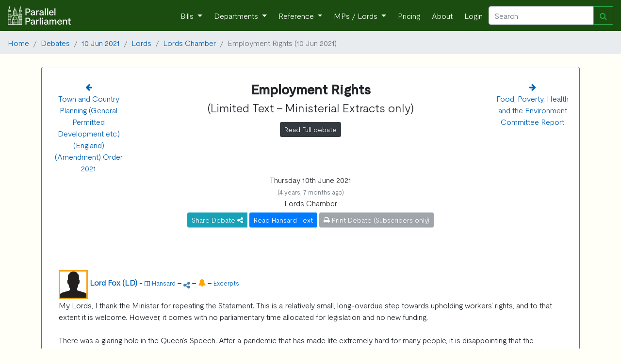

--- FILE ---
content_type: text/html; charset=utf-8
request_url: https://www.parallelparliament.co.uk/debate/2021-06-10/lords/lords-chamber/employment-rights/ministerial-extracts
body_size: 22306
content:







    <!DOCTYPE html>
<html lang="en" xml:lang="en" xmlns= "http://www.w3.org/1999/xhtml">

  <head>
    
     <!-- Global site tag (gtag.js) - Google Analytics --> 
        <script async src="https://www.googletagmanager.com/gtag/js?id=G-RY8Y7C5VXS"></script>
        <script nonce="9x5Tdud4oNCltrKrkV3JuQ==">
        window.dataLayer = window.dataLayer || [];
        function gtag(){dataLayer.push(arguments);}
        gtag('js', new Date());

        gtag('config', 'G-RY8Y7C5VXS');
        gtag('config', 'AW-16476037553');
        </script>
    
    
    <!-- Required meta tags -->
    <meta charset="utf-8">
    <meta name="viewport" content="width=device-width, initial-scale=1, shrink-to-fit=no">
    <meta http-equiv="Content-Language" content="en">
    <meta name="google" content="notranslate">
    
    <!-- Bootstrap CSS -->
    <link rel="stylesheet" href="https://stackpath.bootstrapcdn.com/bootstrap/4.3.1/css/bootstrap.min.css" integrity="sha384-ggOyR0iXCbMQv3Xipma34MD+dH/1fQ784/j6cY/iJTQUOhcWr7x9JvoRxT2MZw1T" crossorigin="anonymous">
    <link href="https://maxcdn.bootstrapcdn.com/font-awesome/4.7.0/css/font-awesome.min.css" rel="stylesheet">
    
    <link rel="stylesheet" href="/static/UK_Parliament/index.css">
    
    <title> 
    



    
        
            Ministerial Extracts: Employment Rights - 10th Jun 2021 
        
    




</title>
    <meta name="description" content="
    


    



    Thu 10th Jun 2021 - 
    
    
        Lords - 
        
    
    
    Employment Rights debate
    




">
    
    <!-- generics -->
    <link rel="icon" href="/static/UK_Parliament/img/favicon-32x32.png" sizes="32x32">
    <link rel="icon" href="/static/UK_Parliament/img/favicon-16x16.png" sizes="16x16">
    <link rel="icon" href="/static/UK_Parliament/img/favicon.ico" type="x-icon" >
    <link rel="icon" href="/static/UK_Parliament/img/favicon.ico" type="image/png"> 

    <!-- Android -->
    <link rel="shortcut icon" sizes="192x192" href="/static/UK_Parliament/img/android-chrome-192x192.png">
    <link rel="shortcut icon" sizes="512x512" href="/static/UK_Parliament/img/android-chrome-512x512.png">
    
    <!-- iOS -->
    <link rel="apple-touch-icon" href="/static/UK_Parliament/img/apple-touch-icon.png">

    
    
    <script src="https://ajax.googleapis.com/ajax/libs/jquery/3.7.1/jquery.min.js"></script>
        
    <script src="https://cdn.jsdelivr.net/npm/bootstrap@4.6.1/dist/js/bootstrap.bundle.min.js" integrity="sha384-fQybjgWLrvvRgtW6bFlB7jaZrFsaBXjsOMm/tB9LTS58ONXgqbR9W8oWht/amnpF" crossorigin="anonymous"></script>
     

    
    <link href="https://cdn.jsdelivr.net/npm/bootstrap-icons@1.9.1/font/bootstrap-icons.css" media="all" rel="stylesheet">
<link href="https://cdn.jsdelivr.net/npm/eonasdan-bootstrap-datetimepicker@4.17.49/build/css/bootstrap-datetimepicker.min.css" media="all" rel="stylesheet">
<link href="https://cdn.jsdelivr.net/gh/monim67/django-bootstrap-datepicker-plus@5.0.2/src/bootstrap_datepicker_plus/static/bootstrap_datepicker_plus/css/datepicker-widget.css" media="all" rel="stylesheet">
<script src="https://cdn.jsdelivr.net/npm/moment@2.29.4/min/moment-with-locales.min.js"></script>
<script src="https://cdn.jsdelivr.net/npm/eonasdan-bootstrap-datetimepicker@4.17.49/build/js/bootstrap-datetimepicker.min.js"></script>
<script src="https://cdn.jsdelivr.net/gh/monim67/django-bootstrap-datepicker-plus@5.0.2/src/bootstrap_datepicker_plus/static/bootstrap_datepicker_plus/js/datepicker-widget.js"></script>


    
  </head>

<body>
    <!-- Navigation -->
    <nav class="navbar navbar-expand-sm navbar-dark">
        <a class="navbar-brand" href="/">
            <img  src="/static/UK_Parliament/PP_Logo_White.png" class="d-inline-block align-top" style="width: 130px;">
        </a>
        <button class="navbar-toggler" type="button" data-toggle="collapse" data-target="#navbarResponsive" aria-controls="navbarResponsive" aria-expanded="false" aria-label="Toggle navigation">
          <span class="navbar-toggler-icon"></span>
        </button>
        <div class="collapse navbar-collapse" id="navbarResponsive">
            <ul class="navbar-nav ml-auto">
                <li class="nav-item dropdown">
                        <a class="nav-link dropdown-toggle" href="#" id="navbarDropdown" role="button" data-toggle="dropdown" aria-haspopup="true" aria-expanded="false">
                      Bills
                    </a>
                    <div class="dropdown-menu" aria-labelledby="navbarDropdown">
                      <a class="dropdown-item" href="/bills">Live Bills</a>
                      <a class="dropdown-item" href="/bills/government">Government Bills</a>
                      <a class="dropdown-item" href="/bills/private-members">Private Members' Bills</a>
                      <a class="dropdown-item" href="/bills/enacted">Acts of Parliament Created</a>
                    </div>
                </li>
                <li class="nav-item dropdown">
                    <a class="nav-link dropdown-toggle" href="#" id="navbarDropdown" role="button" data-toggle="dropdown" aria-haspopup="true" aria-expanded="false">
                      Departments
                    </a>
                    <div class="dropdown-menu" aria-labelledby="navbarDropdown">
                        
                        <a class="dropdown-item" href="/dept/DBT">Department for Business and Trade</a>

                        <a class="dropdown-item" href="/dept/DCMS">Department for Culture, Media and Sport</a>
                        <a class="dropdown-item" href="/dept/DfE">Department for Education</a>
                        <a class="dropdown-item" href="/dept/DESNZ">Department for Energy Security & Net Zero</a>
                        <a class="dropdown-item" href="/dept/Defra">Department for Environment, Food and Rural Affairs</a>
                        <a class="dropdown-item" href="/dept/DHSC">Department of Health and Social Care</a>
                        
                        
                        <a class="dropdown-item" href="/dept/DfT">Department for Transport</a>
                        <a class="dropdown-item" href="/dept/DSIT">Department for Science, Innovation & Technology</a>
                        <a class="dropdown-item" href="/dept/DWP">Department for Work and Pensions</a>
                        
                        <a class="dropdown-item" href="/dept/cabinet-office">Cabinet Office</a>
                        <a class="dropdown-item" href="/dept/FCDO">Foreign, Commonwealth & Development Office</a>
                        <a class="dropdown-item" href="/dept/home-office">Home Office</a>
                        <a class="dropdown-item" href="/dept/leaders-office">Leader of the House</a>
                        <a class="dropdown-item" href="/dept/MOD">Ministry of Defence</a>
                        <a class="dropdown-item" href="/dept/MHCLG">Ministry of Housing, Communities and Local Government</a>
                        <a class="dropdown-item" href="/dept/MoJ">Ministry of Justice</a>
                        <a class="dropdown-item" href="/dept/NIO">Northern Ireland Office</a>
                        <a class="dropdown-item" href="/dept/scotland-office">Scotland Office</a>
                        <a class="dropdown-item" href="/dept/HMT">HM Treasury</a>
                        <a class="dropdown-item" href="/dept/wales-office">Wales Office</a>
                        <div class="dropdown-divider"></div>
                        <a class="dropdown-item" href="/dept/DFID">Department for International Development (Defunct) </a>
                        <a class="dropdown-item" href="/dept/DExEU">Department for Exiting the European Union (Defunct)</a>
                        <a class="dropdown-item" href="/dept/BEIS">Department for Business, Energy and Industrial Strategy (Defunct)</a>
                        <a class="dropdown-item" href="/dept/DepartmentforInternationalTrade">Department for International Trade (Defunct)</a>
                        
                        
                    </div>
                </li>
                <li class="nav-item dropdown">
                    <a class="nav-link dropdown-toggle" href="#" id="navbarDropdown" role="button" data-toggle="dropdown" aria-haspopup="true" aria-expanded="false">
                      Reference
                    </a>
                    <div class="dropdown-menu" aria-labelledby="navbarDropdown">
                        <a class="dropdown-item" href="/user-guide">User Guide</a>
                        <a class="dropdown-item" href="/stakeholders">Stakeholder Targeting</a>
                        <a class="dropdown-item" href="/datasets">Dataset Downloads</a>
                        <a class="dropdown-item" href="/APPGs">APPGs</a>
                        <a class="dropdown-item" href="/upcoming">Upcoming Events</a>
                        <a class="dropdown-item" href="/glossary">The Glossary</a>
                        <a class="dropdown-item" href="/constituency-changes">2024 General Election</a>
                        
                        <a class="dropdown-item" href="/know-that-face">Learn the faces of Parliament</a>
                        <div class="dropdown-divider"></div>
                        <a class="dropdown-item" href="/petitions/search">Petitions</a>
                        <a class="dropdown-item" href="/tweets/search">Tweets</a>
                        <a class="dropdown-item" href="/publications/search">Publications</a>
                        <a class="dropdown-item" href="/writtenanswers/search">Written Questions</a>
                        <a class="dropdown-item" href="/debates/search">Parliamentary Debates</a>
                        <a class="dropdown-item" href="/commonslibrary/search">Parliamentary Research</a>
                        <a class="dropdown-item" href="/non_dept_publications/search">Non-Departmental Publications</a>
                        <a class="dropdown-item" href="/secondarylegislation/search">Secondary Legislation</a>
                    </div>
                <li class="nav-item dropdown">
                        <a class="nav-link dropdown-toggle" href="#" id="navbarDropdown" role="button" data-toggle="dropdown" aria-haspopup="true" aria-expanded="false">
                          MPs / Lords </a>
                        <div class="dropdown-menu" aria-labelledby="navbarDropdown">
                            <a class="dropdown-item" href="/MPs">Members of Parliament</a>
                            <a class="dropdown-item" href="/Lords">Lords</a>
                        </div>
                </li>
                
                    <li class="nav-item">
                        <a class="nav-link" href="/pricing">Pricing</a>
                    </li>
                
                <li class="nav-item">
                    <a class="nav-link" href="/about">About</a>
                </li>
                
                <li class="nav-item">
                    <a class="nav-link"  href="/login">Login</a>
                
                </li>
            </ul>
            <form class="form-inline my-2 my-lg-0 navbar_autocomplete" action="/search" method='GET'>
                 <div class="input-group" style="width: 100%">
                    <input class="form-control" name="search_term" type="search" placeholder="Search" aria-label="Search" id="navbar_search" autocomplete="off" data-dropdown-id="navbar_dropdown">
                    <div class="input-group-append">
                        <button class="btn btn-outline-success" type="submit" ><i class="fa fa-search" aria-hidden="true"></i></button>
                    </div>
                    <div class=" navbar-dropdown dropdown-menu navbar-ac-results dropdown-menu-right" data-toggle="dropdown" data-autocomplete-url="/autocomplete/navbar" id="navbar_dropdown"></div>
                </div>
            </form>
            
        </div>
    </nav>

    

    
    
        
    
    
 
    
     
        
    

<nav aria-label="breadcrumb">
    <ol class="breadcrumb">
        <li class="breadcrumb-item"><a href="/">Home</a></li>

        
            
                <li class="breadcrumb-item"><a href="/debates/search">Debates</a></li>
                <li class="breadcrumb-item"><a href="/debate/2021-06-10">10 Jun 2021</a></li>
                <li class="breadcrumb-item"><a href="/debate/2021-06-10/lords">Lords</a></li>
                <li class="breadcrumb-item"><a href="/debate/2021-06-10/lords/lords-chamber">Lords Chamber</a></li>
                
                
                    <li class="breadcrumb-item active" aria-current="page">Employment Rights (10 Jun 2021)</li>
                
                
            
        
    </ol>
</nav>





<a name="pagetop"></a>
<div class="container">
    
</div>

<div class="container">
    
             <div class = "row">
    <div class="col-sm-12">
        
            
                <div class = "card pt-0 pl-0 pr-0 pb-0 border-danger" style="border-width:1px;">
            
        
            <a name = "1"></a>
            
            <div class = "card-body mt-2 text-center">
    <div class="row">
        
            <div class="col">
                
                <a href ="/debate/2021-06-10/lords/lords-chamber/town-and-country-planning-general-permitted-development-etc-england-amendment-order-2021-2"> <i class="fa fa-arrow-left" aria-hidden="true"></i><br/>
                    <div class="d-none d-md-block">
                        
                        Town and Country Planning (General Permitted Development etc.) (England) (Amendment) Order 2021</a>
                    </div>
                
            </div>
            
                <div class="col-8 text-center">
            
                    
                <h3><b>Employment Rights</b><br/></h3>
                
                    <h4>(Limited Text - Ministerial Extracts only)</h4>
                    <a href = "/debate/2021-06-10/lords/lords-chamber/employment-rights" class="btn btn-dark mt-2 btn-sm text-wrap">Read Full debate</a>
                
                
                
                    
                
        
                
            </div>
            <div class="col">
                
                    <a href ="/debate/2021-06-10/lords/lords-chamber/food-poverty-health-and-the-environment-committee-report"> <i class="fa fa-arrow-right" aria-hidden="true"></i><br/>
                    <div class="d-none d-md-block">
                        
                        Food, Poverty, Health and the Environment Committee Report</a>
                    </div>
                
            </div>
        
    </div>
    <div class="row">
        <div class="col">
            


    Thursday 10th June 2021 <p class="text-muted mb-0"><small>(4 years, 7 months ago)</small></p>
    Lords Chamber<br/>


    <div class="btn-group">
    <a data-toggle="dropdown" class="btn btn-info mt-2 btn-sm" style="color:white;">
         Share Debate <i class="fa fa-share-alt fa-inverse"></i>
    </a>
    <div class="dropdown-menu text-center">
        <span>
            <a data-original-title="Twitter" rel="tooltip"  href="https://twitter.com/intent/tweet?url=https://www.parallelparliament.co.uk/debate/2021-06-10/lords/lords-chamber/employment-rights" class="btn btn-twitter" >
                <i class="fa fa-twitter fa-lg"></i>
            </a>

            <a data-original-title="Facebook" rel="tooltip"  href="https://www.facebook.com/sharer.php?u=https://www.parallelparliament.co.uk/debate/2021-06-10/lords/lords-chamber/employment-rights" class="btn btn-facebook">
                <i class="fa fa-facebook fa-lg"></i>
            </a>

            <a data-original-title="LinkedIn" rel="tooltip"  href="https://www.linkedin.com/shareArticle?mini=true&url=https://www.parallelparliament.co.uk/debate/2021-06-10/lords/lords-chamber/employment-rights" class="btn btn-linkedin mt-1">
                <i class="fa fa-linkedin fa-lg"></i>
            </a>

            <a  data-original-title="Email" rel="tooltip" href="mailto:?body=https://www.parallelparliament.co.uk/debate/2021-06-10/lords/lords-chamber/employment-rights" class="btn btn-mail mt-1">
                <i class="fa fa-envelope fa-lg"></i>
            </a>
            <button type="button" class=" mt-1 btn btn-primary click_copy" link-name='https://www.parallelparliament.co.uk/debate/2021-06-10/lords/lords-chamber/employment-rights'>Copy Link</button>
        </span>        
    </div>
</div>






    <a href = "https://hansard.parliament.uk/Lords/2021-06-10/debates/1F3430F6-7356-4DA7-B43E-B1A6277D96DE/EmploymentRights" class="btn btn-primary btn-sm mt-2 text-wrap">Read Hansard Text</a>
  






  




    
        <button class="btn btn-secondary btn-sm mt-2 text-wrap" disabled><i class="fa fa-print" aria-hidden="true"></i> Print Debate (Subscribers only)</button>
    





    
    
        </div>
    </div>
</div>

            
            <div class = "card-body">
                
            </div>
            
            <div class ="card-body" id="speech_body">
                
                    
                        
                            <a id= '717F482F-5835-41F2-A5D5-6E634BB77CE3'></a>
                        
                        <div class="col-sm-12 mt-2 mb-2" speech = "true">
    
        
    
        







    <div id="contrib-717F482F-5835-41F2-A5D5-6E634BB77CE3">



<span>
    
        
            <img src="/static/UK_Parliament/img/sillouette.png" alt="Lord Fox Portrait" style="width:60px;height:60px;border:3px solid #FAA61A" >    
        
    
    
    
    <b>
    
        <a href = "/lord/lord-fox">
        
        
            Lord Fox (LD)</a> 
        
    
        </b>

    
        <div class = 'd-md-none'>
        </div>
    
    
    
    
    
         
    
        -
        <a href = "https://hansard.parliament.uk/Lords/2021-06-10/debates/1F3430F6-7356-4DA7-B43E-B1A6277D96DE/EmploymentRights#contribution-717F482F-5835-41F2-A5D5-6E634BB77CE3" ><small><i class="fa fa-columns" aria-hidden="true"></i> Hansard</small></a>            
    
    
    
        
            
                - 
                
<span class="btn-group">
    <a data-toggle="dropdown">
        <i class="fa fa-share-alt fa-inverse" style="color:steelblue;"></i>
    </a>
    <div class="dropdown-menu text-center">
        <span>
            <a data-original-title="Twitter" rel="tooltip"  href="https://twitter.com/intent/tweet?url=https://www.parallelparliament.co.uk/r/debate/2021-06-10/lords/lords-chamber/employment-rights/ministerial-extracts/contrib/717F482F-5835-41F2-A5D5-6E634BB77CE3" class="btn btn-twitter" >
                <i class="fa fa-twitter fa-lg"></i>
            </a>

            <a data-original-title="Facebook" rel="tooltip"  href="https://www.facebook.com/sharer.php?u=https://www.parallelparliament.co.uk/r/debate/2021-06-10/lords/lords-chamber/employment-rights/ministerial-extracts/contrib/717F482F-5835-41F2-A5D5-6E634BB77CE3" class="btn btn-facebook">
                <i class="fa fa-facebook fa-lg"></i>
            </a>

            <a data-original-title="LinkedIn" rel="tooltip"  href="https://www.linkedin.com/shareArticle?mini=true&url=https://www.parallelparliament.co.uk/r/debate/2021-06-10/lords/lords-chamber/employment-rights/ministerial-extracts/contrib/717F482F-5835-41F2-A5D5-6E634BB77CE3" class="btn btn-linkedin mt-1">
                <i class="fa fa-linkedin fa-lg"></i>
            </a>

            <a  data-original-title="Email" rel="tooltip" href="mailto:?body=https://www.parallelparliament.co.uk/r/debate/2021-06-10/lords/lords-chamber/employment-rights/ministerial-extracts/contrib/717F482F-5835-41F2-A5D5-6E634BB77CE3" class="btn btn-mail mt-1">
                <i class="fa fa-envelope fa-lg"></i>
            </a>
            
            <button type="button" class=" mt-1 btn btn-primary click_copy" link-name='https://www.parallelparliament.co.uk/r/debate/2021-06-10/lords/lords-chamber/employment-rights/ministerial-extracts/contrib/717F482F-5835-41F2-A5D5-6E634BB77CE3' >Copy Link</button>
        </span>        
    </div>

</span>



              
            
                -
                <a data-toggle="modal" id="mp_alert" data-target="#mp_modal" mp_name="Lord Fox" mp_id="4322" mp_sample_url="/lord/lord-fox/email-sample" >                
                <i class="fa fa-bell create_alert" style="color:orange"></i></a> </b>
            
                
    
    
        -
        <a href = "/mp/lord-fox/debate/Lords/2021-06-10/debates/1F3430F6-7356-4DA7-B43E-B1A6277D96DE/EmploymentRights" ><small> Excerpts</small></a>
    
    
</span>
<br/>


<p>My Lords, I thank the Minister for repeating the Statement. This is a relatively small, long-overdue step towards upholding workers’ rights, and to that extent it is welcome. However, it comes with no parliamentary time allocated for legislation and no new funding.<br /><br />There was a glaring hole in the Queen’s Speech. After a pandemic that has made life extremely hard for many people, it is disappointing that the Government are yet to announce an employment Bill to strengthen workers’ rights and to make the rules fit for modern working practice.<br /><br />A single enforcement agency is welcome but, unless we look again at people’s working conditions and the rules in place, this agency—when it eventually emerges—will not be able to deliver the change that people need in their lives. To do that, it needs proper funding. For example, the International Labour Organization recommends that Governments have one inspector per 10,000 workers. In the UK the current funding is for 0.4, so can the Minister tell your Lordships’ House if and when the new agency will be funded to deliver ILO levels of inspection?<span id="1594" class="column-number" data-column-number="1594"></span><br /><br />When an illusionist is practising their art, the key skill is misdirection. In this case, our attention is in danger of being distracted by decent and welcome words condemning the practice of fire and rehire. Meanwhile, the Government have conflated employment abuses with measures to crack down on trade unions. While there may be some issues in a small number of unions, they are not the cause of the problems faced by so many families. It is sharp employment practice that is taking UK families to the edge, not trade unions, so my next question to the Minister is: how do the Parliamentary Under-Secretary’s words in this Statement help people who right now are being fired and taken back on downgraded working contracts? This Statement condemns the practice, but now the Government have asked for a further report on the subject. This is kicking it into the long grass. When will the Government actually do something to help workers?<br /><br />More broadly, in October 2016 the Government commissioned Matthew Taylor to carry out an independent review of the UK employment framework. The <em>Taylor Review of Modern Working Practices</em> found that the labour market was changing due to the emergence of new business models and different forms of gig economy working; the Minister knows about this very well. It proposed many important measures to help support people’s jobs in those sectors. These measures received a broad welcome, and indeed warm words flowed from the Benches opposite. In their last manifesto, the Conservatives undertook to implement many of the report’s findings—yet it still gathers dust. Mr Taylor became interim Director of Labour Market Enforcement in August 2019, but then in January this year he announced that he was leaving and the role was not refilled. So have the Government abandoned their pledge to implement the Taylor review?<br /><br />With or without Taylor, things need to change—and quickly. When will we see an end to the toxic practice of delivery workers being required to drive illegally so that they can meet their quotas? When will we see an end to people being forced to skip bathroom breaks? When will nearly two in five workers get more than a week’s notice of their working hours? When will gig economy workers get the wages they deserve—for example, the 20% higher minimum wage for people on zero-hours contracts? Because this is the real world of work that is facing many people right now.<br /><br />Speaking in the Commons, the Parliamentary Under-Secretary said:<br /><br />“Nothing is off the table.”—[<em>Official Report</em>, Commons, 8/6/21; col. 849.]<br /> <br /><br />Actually, for the poorest, most exploited workers there is nothing on the table. These are words. When will we see some action?</p>


    </div>

    





    

    
</div>
                    
                        
                            <a id= '656FD3CB-6426-47DB-A343-24291EBE76FD'></a>
                        
                        <div class="col-sm-12 mt-2 mb-2" speech = "true">
    
        
    
        



    <div class="bg-light pl-1 pt-1 pr-2" style="border: solid #222221">





    <div id="contrib-656FD3CB-6426-47DB-A343-24291EBE76FD">



<span>
    
        
            <img src="/static/UK_Parliament/img/mp_images/thumbnail/debate_image/4336-60x60_debate_image.jpg" alt="Lord Callanan Portrait" style="width:60px;height:60px;border:3px solid #0087DC" >
        
    
    
    
    <b>
    
        <a href = "/lord/lord-callanan">
        
        
            The Parliamentary Under-Secretary of State, Department for Business, Energy and Industrial Strategy (Lord Callanan) (Con)</a> 
        
    
        </b>

    
        <div class = 'd-md-none'>
        </div>
    
    
    
    
    
         
    
        -
        <a href = "https://hansard.parliament.uk/Lords/2021-06-10/debates/1F3430F6-7356-4DA7-B43E-B1A6277D96DE/EmploymentRights#contribution-656FD3CB-6426-47DB-A343-24291EBE76FD" ><small><i class="fa fa-columns" aria-hidden="true"></i> Hansard</small></a>            
    
    
    
        
            
                - 
                
<span class="btn-group">
    <a data-toggle="dropdown">
        <i class="fa fa-share-alt fa-inverse" style="color:steelblue;"></i>
    </a>
    <div class="dropdown-menu text-center">
        <span>
            <a data-original-title="Twitter" rel="tooltip"  href="https://twitter.com/intent/tweet?url=https://www.parallelparliament.co.uk/r/debate/2021-06-10/lords/lords-chamber/employment-rights/ministerial-extracts/contrib/656FD3CB-6426-47DB-A343-24291EBE76FD" class="btn btn-twitter" >
                <i class="fa fa-twitter fa-lg"></i>
            </a>

            <a data-original-title="Facebook" rel="tooltip"  href="https://www.facebook.com/sharer.php?u=https://www.parallelparliament.co.uk/r/debate/2021-06-10/lords/lords-chamber/employment-rights/ministerial-extracts/contrib/656FD3CB-6426-47DB-A343-24291EBE76FD" class="btn btn-facebook">
                <i class="fa fa-facebook fa-lg"></i>
            </a>

            <a data-original-title="LinkedIn" rel="tooltip"  href="https://www.linkedin.com/shareArticle?mini=true&url=https://www.parallelparliament.co.uk/r/debate/2021-06-10/lords/lords-chamber/employment-rights/ministerial-extracts/contrib/656FD3CB-6426-47DB-A343-24291EBE76FD" class="btn btn-linkedin mt-1">
                <i class="fa fa-linkedin fa-lg"></i>
            </a>

            <a  data-original-title="Email" rel="tooltip" href="mailto:?body=https://www.parallelparliament.co.uk/r/debate/2021-06-10/lords/lords-chamber/employment-rights/ministerial-extracts/contrib/656FD3CB-6426-47DB-A343-24291EBE76FD" class="btn btn-mail mt-1">
                <i class="fa fa-envelope fa-lg"></i>
            </a>
            
            <button type="button" class=" mt-1 btn btn-primary click_copy" link-name='https://www.parallelparliament.co.uk/r/debate/2021-06-10/lords/lords-chamber/employment-rights/ministerial-extracts/contrib/656FD3CB-6426-47DB-A343-24291EBE76FD' >Copy Link</button>
        </span>        
    </div>

</span>



              
            
                -
                <a data-toggle="modal" id="mp_alert" data-target="#mp_modal" mp_name="Lord Callanan" mp_id="4336" mp_sample_url="/lord/lord-callanan/email-sample" >                
                <i class="fa fa-bell create_alert" style="color:orange"></i></a> </b>
            
                
    
    
        -
        <a href = "/mp/lord-callanan/debate/Lords/2021-06-10/debates/1F3430F6-7356-4DA7-B43E-B1A6277D96DE/EmploymentRights" ><small> Excerpts</small></a>
    
    
</span>
<br/>


<p>I thank the noble Lords, Lord Lennie and Lord Fox, for their comments. To pick up the final question from the noble Lord, Lord Fox, about the Taylor review and workers’ rights, we have made good progress in bringing forward legislation to protect workers’ rights. We have closed the loophole that sees agency workers employed on cheaper rates than permanent workers, we have quadrupled the maximum fine for <span id="1595" class="column-number" data-column-number="1595"></span>employers who treat their workers badly and we have given all workers the right to receive a statement of their rights from day one.<br /><br />We are committed to protecting and enhancing workers’ rights. The noble Lord pointed to the Uber Supreme Court judgment. It was clear that those who qualify as workers under existing employment law are entitled to rights such as the minimum wage, and all gig economy businesses should ensure that they are fulfilling their legal responsibilities.<br /><br />On the employment Bill, which both noble Lords asked me about, I can tell them, particularly the noble Lord, Lord Lennie, who said that the Bill had been dropped, that he is not correct. We are committed to bringing forward an employment Bill to protect and enhance workers’ rights as we build back better. We want a high-productivity, high-wage economy that delivers on our ambition, and we want to see workers protected.<br /><br />With regard to firing and rehiring, the Government have set out a clear and proportionate course of action to address fire and rehire. It is a complex area of law so we have asked ACAS to produce better, more comprehensive and clearer guidance to help employers explore all the options before considering fire and rehire and to encourage good employment relations practice. We are looking closely at the ACAS report. While we are not legislating at this stage, we will continue to monitor the evidence on the use and prevalence of fire and rehire.<br /><br />Both noble Lords asked me about the funding for the single enforcement body. As with all government funding, that will be considered during the spending review later this year. On the questions about the Certification Officer, it is important to point out that the principle of this in the legislation was passed and agreed in the Trade Union Act 2016. This is merely the enactment of those provisions, and it does no more than give powers to the Certification Officer similar to those that many other regulators already possess in these sorts of areas.</p>


    </div>

    


    </div>




    

    
</div>
                    
                        
                            <a id= 'B2FDED99-DA7C-4AF3-A954-48FD8F745A4C'></a>
                        
                        <div class="col-sm-12 mt-2 mb-2" speech = "true">
    
        
    
        







    <div id="contrib-B2FDED99-DA7C-4AF3-A954-48FD8F745A4C">



<span>
    
        
            <img src="/static/UK_Parliament/img/mp_images/thumbnail/debate_image/3842-60x60_debate_image.jpg" alt="Baroness Garden of Frognal Portrait" style="width:60px;height:60px;border:3px solid #FAA61A" >
        
    
    
    
    <b>
    
        <a href = "/lord/baroness-garden-of-frognal">
        
        
            The Deputy Speaker (Baroness Garden of Frognal) (LD)</a> 
        
    
        </b>

    
        <div class = 'd-md-none'>
        </div>
    
    
    
    
    
         
    
        -
        <a href = "https://hansard.parliament.uk/Lords/2021-06-10/debates/1F3430F6-7356-4DA7-B43E-B1A6277D96DE/EmploymentRights#contribution-B2FDED99-DA7C-4AF3-A954-48FD8F745A4C" ><small><i class="fa fa-columns" aria-hidden="true"></i> Hansard</small></a>            
    
    
    
        
            
                - 
                
<span class="btn-group">
    <a data-toggle="dropdown">
        <i class="fa fa-share-alt fa-inverse" style="color:steelblue;"></i>
    </a>
    <div class="dropdown-menu text-center">
        <span>
            <a data-original-title="Twitter" rel="tooltip"  href="https://twitter.com/intent/tweet?url=https://www.parallelparliament.co.uk/r/debate/2021-06-10/lords/lords-chamber/employment-rights/ministerial-extracts/contrib/B2FDED99-DA7C-4AF3-A954-48FD8F745A4C" class="btn btn-twitter" >
                <i class="fa fa-twitter fa-lg"></i>
            </a>

            <a data-original-title="Facebook" rel="tooltip"  href="https://www.facebook.com/sharer.php?u=https://www.parallelparliament.co.uk/r/debate/2021-06-10/lords/lords-chamber/employment-rights/ministerial-extracts/contrib/B2FDED99-DA7C-4AF3-A954-48FD8F745A4C" class="btn btn-facebook">
                <i class="fa fa-facebook fa-lg"></i>
            </a>

            <a data-original-title="LinkedIn" rel="tooltip"  href="https://www.linkedin.com/shareArticle?mini=true&url=https://www.parallelparliament.co.uk/r/debate/2021-06-10/lords/lords-chamber/employment-rights/ministerial-extracts/contrib/B2FDED99-DA7C-4AF3-A954-48FD8F745A4C" class="btn btn-linkedin mt-1">
                <i class="fa fa-linkedin fa-lg"></i>
            </a>

            <a  data-original-title="Email" rel="tooltip" href="mailto:?body=https://www.parallelparliament.co.uk/r/debate/2021-06-10/lords/lords-chamber/employment-rights/ministerial-extracts/contrib/B2FDED99-DA7C-4AF3-A954-48FD8F745A4C" class="btn btn-mail mt-1">
                <i class="fa fa-envelope fa-lg"></i>
            </a>
            
            <button type="button" class=" mt-1 btn btn-primary click_copy" link-name='https://www.parallelparliament.co.uk/r/debate/2021-06-10/lords/lords-chamber/employment-rights/ministerial-extracts/contrib/B2FDED99-DA7C-4AF3-A954-48FD8F745A4C' >Copy Link</button>
        </span>        
    </div>

</span>



              
            
                -
                <a data-toggle="modal" id="mp_alert" data-target="#mp_modal" mp_name="Baroness Garden of Frognal" mp_id="3842" mp_sample_url="/lord/baroness-garden-of-frognal/email-sample" >                
                <i class="fa fa-bell create_alert" style="color:orange"></i></a> </b>
            
                
    
    
        -
        <a href = "/mp/baroness-garden-of-frognal/debate/Lords/2021-06-10/debates/1F3430F6-7356-4DA7-B43E-B1A6277D96DE/EmploymentRights" ><small> Excerpts</small></a>
    
    
</span>
<br/>


<p>My Lords, we come to the 20 minutes allocated to Back-Bench questions. I ask that questions and answers be brief so that I can call the maximum number of speakers.</p>


    </div>

    





    

    
</div>
                    
                        
                            <a id= 'B5B995BE-E902-4E64-B2BB-B2CD1144ADC5'></a>
                        
                        <div class="col-sm-12 mt-2 mb-2" speech = "true">
    
        
    
        







    <div id="contrib-B5B995BE-E902-4E64-B2BB-B2CD1144ADC5">



<span>
    
        
            <img src="/static/UK_Parliament/img/mp_images/thumbnail/debate_image/3670-60x60_debate_image.jpg" alt="Baroness Falkner of Margravine Portrait" style="width:60px;height:60px;border:3px solid #C0C0C0" >
        
    
    
    
    <b>
    
        <a href = "/lord/baroness-falkner-of-margravine">
        
        
            Baroness Falkner of Margravine (CB) [V]</a> 
        
    
        </b>

    
        <div class = 'd-md-none'>
        </div>
    
    
    
    
    
         
    
        -
        <a href = "https://hansard.parliament.uk/Lords/2021-06-10/debates/1F3430F6-7356-4DA7-B43E-B1A6277D96DE/EmploymentRights#contribution-B5B995BE-E902-4E64-B2BB-B2CD1144ADC5" ><small><i class="fa fa-columns" aria-hidden="true"></i> Hansard</small></a>            
    
    
    
        
            
                - 
                
<span class="btn-group">
    <a data-toggle="dropdown">
        <i class="fa fa-share-alt fa-inverse" style="color:steelblue;"></i>
    </a>
    <div class="dropdown-menu text-center">
        <span>
            <a data-original-title="Twitter" rel="tooltip"  href="https://twitter.com/intent/tweet?url=https://www.parallelparliament.co.uk/r/debate/2021-06-10/lords/lords-chamber/employment-rights/ministerial-extracts/contrib/B5B995BE-E902-4E64-B2BB-B2CD1144ADC5" class="btn btn-twitter" >
                <i class="fa fa-twitter fa-lg"></i>
            </a>

            <a data-original-title="Facebook" rel="tooltip"  href="https://www.facebook.com/sharer.php?u=https://www.parallelparliament.co.uk/r/debate/2021-06-10/lords/lords-chamber/employment-rights/ministerial-extracts/contrib/B5B995BE-E902-4E64-B2BB-B2CD1144ADC5" class="btn btn-facebook">
                <i class="fa fa-facebook fa-lg"></i>
            </a>

            <a data-original-title="LinkedIn" rel="tooltip"  href="https://www.linkedin.com/shareArticle?mini=true&url=https://www.parallelparliament.co.uk/r/debate/2021-06-10/lords/lords-chamber/employment-rights/ministerial-extracts/contrib/B5B995BE-E902-4E64-B2BB-B2CD1144ADC5" class="btn btn-linkedin mt-1">
                <i class="fa fa-linkedin fa-lg"></i>
            </a>

            <a  data-original-title="Email" rel="tooltip" href="mailto:?body=https://www.parallelparliament.co.uk/r/debate/2021-06-10/lords/lords-chamber/employment-rights/ministerial-extracts/contrib/B5B995BE-E902-4E64-B2BB-B2CD1144ADC5" class="btn btn-mail mt-1">
                <i class="fa fa-envelope fa-lg"></i>
            </a>
            
            <button type="button" class=" mt-1 btn btn-primary click_copy" link-name='https://www.parallelparliament.co.uk/r/debate/2021-06-10/lords/lords-chamber/employment-rights/ministerial-extracts/contrib/B5B995BE-E902-4E64-B2BB-B2CD1144ADC5' >Copy Link</button>
        </span>        
    </div>

</span>



              
            
                -
                <a data-toggle="modal" id="mp_alert" data-target="#mp_modal" mp_name="Baroness Falkner of Margravine" mp_id="3670" mp_sample_url="/lord/baroness-falkner-of-margravine/email-sample" >                
                <i class="fa fa-bell create_alert" style="color:orange"></i></a> </b>
            
                
    
    
        -
        <a href = "/mp/baroness-falkner-of-margravine/debate/Lords/2021-06-10/debates/1F3430F6-7356-4DA7-B43E-B1A6277D96DE/EmploymentRights" ><small> Excerpts</small></a>
    
    
</span>
<br/>


<p>My Lords, I welcome the improved guidance that the Government have asked ACAS to produce on fire and rehire, because it is a balanced position in the impact on employers. However, the Minister will know that without strong enforcement powers a regulator, however much of a super regulator it might be, cannot do very much. He also knows that some of the most egregious abuses are happening within supply chains, not in faraway countries of which we know little but here in this country, in places such as Leicester. So when the Government tell us they are still considering options on a garment trade adjudicator, will they recognise how disappointing that is? Like other noble Lords who have gone before me, I want to press the Minister to get moving on <span id="1596" class="column-number" data-column-number="1596"></span>setting up this body, giving it strong powers and then going so far as to ban goods in shops that are supplied by people who break the law.</p>


    </div>

    





    

    
</div>
                    
                        
                            <a id= '97DAADC9-5372-4C60-822B-6ECC8AA35160'></a>
                        
                        <div class="col-sm-12 mt-2 mb-2" speech = "true">
    
        
    
        



    <div class="bg-light pl-1 pt-1 pr-2" style="border: solid #222221">





    <div id="contrib-97DAADC9-5372-4C60-822B-6ECC8AA35160">



<span>
    
        
            <img src="/static/UK_Parliament/img/mp_images/thumbnail/debate_image/4336-60x60_debate_image.jpg" alt="Lord Callanan Portrait" style="width:60px;height:60px;border:3px solid #0087DC" >
        
    
    
    
    <b>
    
        <a href = "/lord/lord-callanan">
        
        
            Lord Callanan (Con)</a> 
        
    
        </b>

    
        <div class = 'd-md-none'>
        </div>
    
    
    
    
    
         
    
        -
        <a href = "https://hansard.parliament.uk/Lords/2021-06-10/debates/1F3430F6-7356-4DA7-B43E-B1A6277D96DE/EmploymentRights#contribution-97DAADC9-5372-4C60-822B-6ECC8AA35160" ><small><i class="fa fa-columns" aria-hidden="true"></i> Hansard</small></a>            
    
    
    
        
            
                - 
                
<span class="btn-group">
    <a data-toggle="dropdown">
        <i class="fa fa-share-alt fa-inverse" style="color:steelblue;"></i>
    </a>
    <div class="dropdown-menu text-center">
        <span>
            <a data-original-title="Twitter" rel="tooltip"  href="https://twitter.com/intent/tweet?url=https://www.parallelparliament.co.uk/r/debate/2021-06-10/lords/lords-chamber/employment-rights/ministerial-extracts/contrib/97DAADC9-5372-4C60-822B-6ECC8AA35160" class="btn btn-twitter" >
                <i class="fa fa-twitter fa-lg"></i>
            </a>

            <a data-original-title="Facebook" rel="tooltip"  href="https://www.facebook.com/sharer.php?u=https://www.parallelparliament.co.uk/r/debate/2021-06-10/lords/lords-chamber/employment-rights/ministerial-extracts/contrib/97DAADC9-5372-4C60-822B-6ECC8AA35160" class="btn btn-facebook">
                <i class="fa fa-facebook fa-lg"></i>
            </a>

            <a data-original-title="LinkedIn" rel="tooltip"  href="https://www.linkedin.com/shareArticle?mini=true&url=https://www.parallelparliament.co.uk/r/debate/2021-06-10/lords/lords-chamber/employment-rights/ministerial-extracts/contrib/97DAADC9-5372-4C60-822B-6ECC8AA35160" class="btn btn-linkedin mt-1">
                <i class="fa fa-linkedin fa-lg"></i>
            </a>

            <a  data-original-title="Email" rel="tooltip" href="mailto:?body=https://www.parallelparliament.co.uk/r/debate/2021-06-10/lords/lords-chamber/employment-rights/ministerial-extracts/contrib/97DAADC9-5372-4C60-822B-6ECC8AA35160" class="btn btn-mail mt-1">
                <i class="fa fa-envelope fa-lg"></i>
            </a>
            
            <button type="button" class=" mt-1 btn btn-primary click_copy" link-name='https://www.parallelparliament.co.uk/r/debate/2021-06-10/lords/lords-chamber/employment-rights/ministerial-extracts/contrib/97DAADC9-5372-4C60-822B-6ECC8AA35160' >Copy Link</button>
        </span>        
    </div>

</span>



              
            
                -
                <a data-toggle="modal" id="mp_alert" data-target="#mp_modal" mp_name="Lord Callanan" mp_id="4336" mp_sample_url="/lord/lord-callanan/email-sample" >                
                <i class="fa fa-bell create_alert" style="color:orange"></i></a> </b>
            
                
    
    
        -
        <a href = "/mp/lord-callanan/debate/Lords/2021-06-10/debates/1F3430F6-7356-4DA7-B43E-B1A6277D96DE/EmploymentRights" ><small> Excerpts</small></a>
    
    
</span>
<br/>


<p>The noble Baroness makes some good points. I agree with her that some of the appalling treatment in places such as Leicester that was highlighted in press articles is unacceptable. Our response to the consultation sets out the high-level proposals for the single enforcement body. We will be developing more detailed plans for the body’s operation and structure in partnership with the existing enforcement bodies. The noble Baroness will be aware that creating the new body will require primary legislation, and timing will depend on the legislative timescale. However, we are committed to ensuring that it has adequate funding for enforcement; we will do that through the spending review, as I mentioned.<br /><br />The Government have a good record on protecting employment rights enforcement. We have more than doubled the budget for minimum wage enforcement and compliance, which is now over £27 million per year.</p>


    </div>

    


    </div>




    

    
</div>
                    
                        
                            <a id= '673029EF-BA0F-4024-8511-152803EB7BF1'></a>
                        
                        <div class="col-sm-12 mt-2 mb-2" speech = "true">
    
        
    
        







    <div id="contrib-673029EF-BA0F-4024-8511-152803EB7BF1">



<span>
    
        
            <img src="/static/UK_Parliament/img/mp_images/thumbnail/debate_image/4302-60x60_debate_image.jpg" alt="Lord Balfe Portrait" style="width:60px;height:60px;border:3px solid #0087DC" >
        
    
    
    
    <b>
    
        <a href = "/lord/lord-balfe">
        
        
            Lord Balfe (Con)</a> 
        
    
        </b>

    
        <div class = 'd-md-none'>
        </div>
    
    
    
    
    
         
    
        -
        <a href = "https://hansard.parliament.uk/Lords/2021-06-10/debates/1F3430F6-7356-4DA7-B43E-B1A6277D96DE/EmploymentRights#contribution-673029EF-BA0F-4024-8511-152803EB7BF1" ><small><i class="fa fa-columns" aria-hidden="true"></i> Hansard</small></a>            
    
    
    
        
            
                - 
                
<span class="btn-group">
    <a data-toggle="dropdown">
        <i class="fa fa-share-alt fa-inverse" style="color:steelblue;"></i>
    </a>
    <div class="dropdown-menu text-center">
        <span>
            <a data-original-title="Twitter" rel="tooltip"  href="https://twitter.com/intent/tweet?url=https://www.parallelparliament.co.uk/r/debate/2021-06-10/lords/lords-chamber/employment-rights/ministerial-extracts/contrib/673029EF-BA0F-4024-8511-152803EB7BF1" class="btn btn-twitter" >
                <i class="fa fa-twitter fa-lg"></i>
            </a>

            <a data-original-title="Facebook" rel="tooltip"  href="https://www.facebook.com/sharer.php?u=https://www.parallelparliament.co.uk/r/debate/2021-06-10/lords/lords-chamber/employment-rights/ministerial-extracts/contrib/673029EF-BA0F-4024-8511-152803EB7BF1" class="btn btn-facebook">
                <i class="fa fa-facebook fa-lg"></i>
            </a>

            <a data-original-title="LinkedIn" rel="tooltip"  href="https://www.linkedin.com/shareArticle?mini=true&url=https://www.parallelparliament.co.uk/r/debate/2021-06-10/lords/lords-chamber/employment-rights/ministerial-extracts/contrib/673029EF-BA0F-4024-8511-152803EB7BF1" class="btn btn-linkedin mt-1">
                <i class="fa fa-linkedin fa-lg"></i>
            </a>

            <a  data-original-title="Email" rel="tooltip" href="mailto:?body=https://www.parallelparliament.co.uk/r/debate/2021-06-10/lords/lords-chamber/employment-rights/ministerial-extracts/contrib/673029EF-BA0F-4024-8511-152803EB7BF1" class="btn btn-mail mt-1">
                <i class="fa fa-envelope fa-lg"></i>
            </a>
            
            <button type="button" class=" mt-1 btn btn-primary click_copy" link-name='https://www.parallelparliament.co.uk/r/debate/2021-06-10/lords/lords-chamber/employment-rights/ministerial-extracts/contrib/673029EF-BA0F-4024-8511-152803EB7BF1' >Copy Link</button>
        </span>        
    </div>

</span>



              
            
                -
                <a data-toggle="modal" id="mp_alert" data-target="#mp_modal" mp_name="Lord Balfe" mp_id="4302" mp_sample_url="/lord/lord-balfe/email-sample" >                
                <i class="fa fa-bell create_alert" style="color:orange"></i></a> </b>
            
                
    
    
        -
        <a href = "/mp/lord-balfe/debate/Lords/2021-06-10/debates/1F3430F6-7356-4DA7-B43E-B1A6277D96DE/EmploymentRights" ><small> Excerpts</small></a>
    
    
</span>
<br/>


<p>My Lords, a number of noble Lords have mentioned the warm words in this Statement. The one-third of active trade unionists who vote Conservative will welcome those warm words from this Government.<br /><br />I have two specific questions. First, when will the proposed changes in the power of the Certification Officer be made public and put in the public domain for us to discuss? Secondly, does the Minister agree that it is important to balance flexibility with effective protection for workers?</p>


    </div>

    





    

    
</div>
                    
                        
                            <a id= '901514CB-FBB2-42F7-A086-B23192F1F44C'></a>
                        
                        <div class="col-sm-12 mt-2 mb-2" speech = "true">
    
        
    
        



    <div class="bg-light pl-1 pt-1 pr-2" style="border: solid #222221">





    <div id="contrib-901514CB-FBB2-42F7-A086-B23192F1F44C">



<span>
    
        
            <img src="/static/UK_Parliament/img/mp_images/thumbnail/debate_image/4336-60x60_debate_image.jpg" alt="Lord Callanan Portrait" style="width:60px;height:60px;border:3px solid #0087DC" >
        
    
    
    
    <b>
    
        <a href = "/lord/lord-callanan">
        
        
            Lord Callanan (Con)</a> 
        
    
        </b>

    
        <div class = 'd-md-none'>
        </div>
    
    
    
    
    
         
    
        -
        <a href = "https://hansard.parliament.uk/Lords/2021-06-10/debates/1F3430F6-7356-4DA7-B43E-B1A6277D96DE/EmploymentRights#contribution-901514CB-FBB2-42F7-A086-B23192F1F44C" ><small><i class="fa fa-columns" aria-hidden="true"></i> Hansard</small></a>            
    
    
    
        
            
                - 
                
<span class="btn-group">
    <a data-toggle="dropdown">
        <i class="fa fa-share-alt fa-inverse" style="color:steelblue;"></i>
    </a>
    <div class="dropdown-menu text-center">
        <span>
            <a data-original-title="Twitter" rel="tooltip"  href="https://twitter.com/intent/tweet?url=https://www.parallelparliament.co.uk/r/debate/2021-06-10/lords/lords-chamber/employment-rights/ministerial-extracts/contrib/901514CB-FBB2-42F7-A086-B23192F1F44C" class="btn btn-twitter" >
                <i class="fa fa-twitter fa-lg"></i>
            </a>

            <a data-original-title="Facebook" rel="tooltip"  href="https://www.facebook.com/sharer.php?u=https://www.parallelparliament.co.uk/r/debate/2021-06-10/lords/lords-chamber/employment-rights/ministerial-extracts/contrib/901514CB-FBB2-42F7-A086-B23192F1F44C" class="btn btn-facebook">
                <i class="fa fa-facebook fa-lg"></i>
            </a>

            <a data-original-title="LinkedIn" rel="tooltip"  href="https://www.linkedin.com/shareArticle?mini=true&url=https://www.parallelparliament.co.uk/r/debate/2021-06-10/lords/lords-chamber/employment-rights/ministerial-extracts/contrib/901514CB-FBB2-42F7-A086-B23192F1F44C" class="btn btn-linkedin mt-1">
                <i class="fa fa-linkedin fa-lg"></i>
            </a>

            <a  data-original-title="Email" rel="tooltip" href="mailto:?body=https://www.parallelparliament.co.uk/r/debate/2021-06-10/lords/lords-chamber/employment-rights/ministerial-extracts/contrib/901514CB-FBB2-42F7-A086-B23192F1F44C" class="btn btn-mail mt-1">
                <i class="fa fa-envelope fa-lg"></i>
            </a>
            
            <button type="button" class=" mt-1 btn btn-primary click_copy" link-name='https://www.parallelparliament.co.uk/r/debate/2021-06-10/lords/lords-chamber/employment-rights/ministerial-extracts/contrib/901514CB-FBB2-42F7-A086-B23192F1F44C' >Copy Link</button>
        </span>        
    </div>

</span>



              
            
                -
                <a data-toggle="modal" id="mp_alert" data-target="#mp_modal" mp_name="Lord Callanan" mp_id="4336" mp_sample_url="/lord/lord-callanan/email-sample" >                
                <i class="fa fa-bell create_alert" style="color:orange"></i></a> </b>
            
                
    
    
        -
        <a href = "/mp/lord-callanan/debate/Lords/2021-06-10/debates/1F3430F6-7356-4DA7-B43E-B1A6277D96DE/EmploymentRights" ><small> Excerpts</small></a>
    
    
</span>
<br/>


<p>I thank my noble friend for his comments. The legislation will be introduced shortly, and it is important that we balance flexibility with protections. My noble friend feels very strongly about this issue. It is a dynamic, flexible economy that makes the UK such a fantastic place to work and gives us such relatively low levels of unemployment compared to many other European countries. We are the envy of the world in terms of not only our protection for workers’ rights but our flexible economy. The steps that we are taking on enforcement will help the country to build back better by taking a smarter approach to the enforcement of employment law, and will make it easier for the vast majority of responsible businesses to comply with the rules.</p>


    </div>

    


    </div>




    

    
</div>
                    
                        
                            <a id= '825BF556-F703-46AD-9F27-21719CABE15A'></a>
                        
                        <div class="col-sm-12 mt-2 mb-2" speech = "true">
    
        
    
        







    <div id="contrib-825BF556-F703-46AD-9F27-21719CABE15A">



<span>
    
        
            <img src="/static/UK_Parliament/img/mp_images/thumbnail/debate_image/4723-60x60_debate_image.jpg" alt="Lord Hendy Portrait" style="width:60px;height:60px;border:3px solid #DC241f" >
        
    
    
    
    <b>
    
        <a href = "/lord/lord-hendy">
        
        
            Lord Hendy (Lab) [V]</a> 
        
    
        </b>

    
        <div class = 'd-md-none'>
        </div>
    
    
    
    
    
         
    
        -
        <a href = "https://hansard.parliament.uk/Lords/2021-06-10/debates/1F3430F6-7356-4DA7-B43E-B1A6277D96DE/EmploymentRights#contribution-825BF556-F703-46AD-9F27-21719CABE15A" ><small><i class="fa fa-columns" aria-hidden="true"></i> Hansard</small></a>            
    
    
    
        
            
                - 
                
<span class="btn-group">
    <a data-toggle="dropdown">
        <i class="fa fa-share-alt fa-inverse" style="color:steelblue;"></i>
    </a>
    <div class="dropdown-menu text-center">
        <span>
            <a data-original-title="Twitter" rel="tooltip"  href="https://twitter.com/intent/tweet?url=https://www.parallelparliament.co.uk/r/debate/2021-06-10/lords/lords-chamber/employment-rights/ministerial-extracts/contrib/825BF556-F703-46AD-9F27-21719CABE15A" class="btn btn-twitter" >
                <i class="fa fa-twitter fa-lg"></i>
            </a>

            <a data-original-title="Facebook" rel="tooltip"  href="https://www.facebook.com/sharer.php?u=https://www.parallelparliament.co.uk/r/debate/2021-06-10/lords/lords-chamber/employment-rights/ministerial-extracts/contrib/825BF556-F703-46AD-9F27-21719CABE15A" class="btn btn-facebook">
                <i class="fa fa-facebook fa-lg"></i>
            </a>

            <a data-original-title="LinkedIn" rel="tooltip"  href="https://www.linkedin.com/shareArticle?mini=true&url=https://www.parallelparliament.co.uk/r/debate/2021-06-10/lords/lords-chamber/employment-rights/ministerial-extracts/contrib/825BF556-F703-46AD-9F27-21719CABE15A" class="btn btn-linkedin mt-1">
                <i class="fa fa-linkedin fa-lg"></i>
            </a>

            <a  data-original-title="Email" rel="tooltip" href="mailto:?body=https://www.parallelparliament.co.uk/r/debate/2021-06-10/lords/lords-chamber/employment-rights/ministerial-extracts/contrib/825BF556-F703-46AD-9F27-21719CABE15A" class="btn btn-mail mt-1">
                <i class="fa fa-envelope fa-lg"></i>
            </a>
            
            <button type="button" class=" mt-1 btn btn-primary click_copy" link-name='https://www.parallelparliament.co.uk/r/debate/2021-06-10/lords/lords-chamber/employment-rights/ministerial-extracts/contrib/825BF556-F703-46AD-9F27-21719CABE15A' >Copy Link</button>
        </span>        
    </div>

</span>



              
            
                -
                <a data-toggle="modal" id="mp_alert" data-target="#mp_modal" mp_name="Lord Hendy" mp_id="4723" mp_sample_url="/lord/lord-hendy/email-sample" >                
                <i class="fa fa-bell create_alert" style="color:orange"></i></a> </b>
            
                
    
    
        -
        <a href = "/mp/lord-hendy/debate/Lords/2021-06-10/debates/1F3430F6-7356-4DA7-B43E-B1A6277D96DE/EmploymentRights" ><small> Excerpts</small></a>
    
    
</span>
<br/>


<p>My Lords, the Minister in the other place said yesterday:<br /><br />“It is unacceptable and, frankly, immoral to use the threat of fire and rehire as a negotiating tactic to force through changes to people’s employment contracts”,—[<em>Official Report</em>, Commons, 8/6/21; col. 841.]<br /> <br /><br />yet in only seven months of last year just short of 3 million workers were subjected to it. There is nothing in the ACAS report to justify not legislating. Can the Minister not accept that these millions of workers merit legislation, not just guidance, to protect them?</p>


    </div>

    





    

    
</div>
                    
                        
                            <a id= 'A26AA9F2-0FDF-4C07-9287-68AEDC140AE8'></a>
                        
                        <div class="col-sm-12 mt-2 mb-2" speech = "true">
    
        
    
        



    <div class="bg-light pl-1 pt-1 pr-2" style="border: solid #222221">





    <div id="contrib-A26AA9F2-0FDF-4C07-9287-68AEDC140AE8">



<span>
    
        
            <img src="/static/UK_Parliament/img/mp_images/thumbnail/debate_image/4336-60x60_debate_image.jpg" alt="Lord Callanan Portrait" style="width:60px;height:60px;border:3px solid #0087DC" >
        
    
    
    
    <b>
    
        <a href = "/lord/lord-callanan">
        
        
            Lord Callanan (Con)</a> 
        
    
        </b>

    
        <div class = 'd-md-none'>
        </div>
    
    
    
    
    
         
    
        -
        <a href = "https://hansard.parliament.uk/Lords/2021-06-10/debates/1F3430F6-7356-4DA7-B43E-B1A6277D96DE/EmploymentRights#contribution-A26AA9F2-0FDF-4C07-9287-68AEDC140AE8" ><small><i class="fa fa-columns" aria-hidden="true"></i> Hansard</small></a>            
    
    
    
        
            
                - 
                
<span class="btn-group">
    <a data-toggle="dropdown">
        <i class="fa fa-share-alt fa-inverse" style="color:steelblue;"></i>
    </a>
    <div class="dropdown-menu text-center">
        <span>
            <a data-original-title="Twitter" rel="tooltip"  href="https://twitter.com/intent/tweet?url=https://www.parallelparliament.co.uk/r/debate/2021-06-10/lords/lords-chamber/employment-rights/ministerial-extracts/contrib/A26AA9F2-0FDF-4C07-9287-68AEDC140AE8" class="btn btn-twitter" >
                <i class="fa fa-twitter fa-lg"></i>
            </a>

            <a data-original-title="Facebook" rel="tooltip"  href="https://www.facebook.com/sharer.php?u=https://www.parallelparliament.co.uk/r/debate/2021-06-10/lords/lords-chamber/employment-rights/ministerial-extracts/contrib/A26AA9F2-0FDF-4C07-9287-68AEDC140AE8" class="btn btn-facebook">
                <i class="fa fa-facebook fa-lg"></i>
            </a>

            <a data-original-title="LinkedIn" rel="tooltip"  href="https://www.linkedin.com/shareArticle?mini=true&url=https://www.parallelparliament.co.uk/r/debate/2021-06-10/lords/lords-chamber/employment-rights/ministerial-extracts/contrib/A26AA9F2-0FDF-4C07-9287-68AEDC140AE8" class="btn btn-linkedin mt-1">
                <i class="fa fa-linkedin fa-lg"></i>
            </a>

            <a  data-original-title="Email" rel="tooltip" href="mailto:?body=https://www.parallelparliament.co.uk/r/debate/2021-06-10/lords/lords-chamber/employment-rights/ministerial-extracts/contrib/A26AA9F2-0FDF-4C07-9287-68AEDC140AE8" class="btn btn-mail mt-1">
                <i class="fa fa-envelope fa-lg"></i>
            </a>
            
            <button type="button" class=" mt-1 btn btn-primary click_copy" link-name='https://www.parallelparliament.co.uk/r/debate/2021-06-10/lords/lords-chamber/employment-rights/ministerial-extracts/contrib/A26AA9F2-0FDF-4C07-9287-68AEDC140AE8' >Copy Link</button>
        </span>        
    </div>

</span>



              
            
                -
                <a data-toggle="modal" id="mp_alert" data-target="#mp_modal" mp_name="Lord Callanan" mp_id="4336" mp_sample_url="/lord/lord-callanan/email-sample" >                
                <i class="fa fa-bell create_alert" style="color:orange"></i></a> </b>
            
                
    
    
        -
        <a href = "/mp/lord-callanan/debate/Lords/2021-06-10/debates/1F3430F6-7356-4DA7-B43E-B1A6277D96DE/EmploymentRights" ><small> Excerpts</small></a>
    
    
</span>
<br/>


<p>This is a complicated area of employment law. We want to give employers flexibility to manage their business without producing undue <span id="1597" class="column-number" data-column-number="1597"></span>effects on workers. Sometimes, sadly, it is necessary for employers to introduce changes; the alternative is that they go bust and no one has a job at all. We want to get this right and we want to introduce proportionate responses, but it is a complex area and we will be looking closely at it.</p>


    </div>

    


    </div>




    

    
</div>
                    
                        
                            <a id= 'BE615D7C-1AD7-4834-BF6C-941C6E726070'></a>
                        
                        <div class="col-sm-12 mt-2 mb-2" speech = "true">
    
        
    
        







    <div id="contrib-BE615D7C-1AD7-4834-BF6C-941C6E726070">



<span>
    
        
            <img src="/static/UK_Parliament/img/mp_images/thumbnail/debate_image/4205-60x60_debate_image.jpg" alt="Baroness Stowell of Beeston Portrait" style="width:60px;height:60px;border:3px solid None" >
        
    
    
    
    <b>
    
        <a href = "/lord/baroness-stowell-of-beeston">
        
        
            Baroness Stowell of Beeston (Non-Afl)</a> 
        
    
        </b>

    
        <div class = 'd-md-none'>
        </div>
    
    
    
    
    
         
    
        -
        <a href = "https://hansard.parliament.uk/Lords/2021-06-10/debates/1F3430F6-7356-4DA7-B43E-B1A6277D96DE/EmploymentRights#contribution-BE615D7C-1AD7-4834-BF6C-941C6E726070" ><small><i class="fa fa-columns" aria-hidden="true"></i> Hansard</small></a>            
    
    
    
        
            
                - 
                
<span class="btn-group">
    <a data-toggle="dropdown">
        <i class="fa fa-share-alt fa-inverse" style="color:steelblue;"></i>
    </a>
    <div class="dropdown-menu text-center">
        <span>
            <a data-original-title="Twitter" rel="tooltip"  href="https://twitter.com/intent/tweet?url=https://www.parallelparliament.co.uk/r/debate/2021-06-10/lords/lords-chamber/employment-rights/ministerial-extracts/contrib/BE615D7C-1AD7-4834-BF6C-941C6E726070" class="btn btn-twitter" >
                <i class="fa fa-twitter fa-lg"></i>
            </a>

            <a data-original-title="Facebook" rel="tooltip"  href="https://www.facebook.com/sharer.php?u=https://www.parallelparliament.co.uk/r/debate/2021-06-10/lords/lords-chamber/employment-rights/ministerial-extracts/contrib/BE615D7C-1AD7-4834-BF6C-941C6E726070" class="btn btn-facebook">
                <i class="fa fa-facebook fa-lg"></i>
            </a>

            <a data-original-title="LinkedIn" rel="tooltip"  href="https://www.linkedin.com/shareArticle?mini=true&url=https://www.parallelparliament.co.uk/r/debate/2021-06-10/lords/lords-chamber/employment-rights/ministerial-extracts/contrib/BE615D7C-1AD7-4834-BF6C-941C6E726070" class="btn btn-linkedin mt-1">
                <i class="fa fa-linkedin fa-lg"></i>
            </a>

            <a  data-original-title="Email" rel="tooltip" href="mailto:?body=https://www.parallelparliament.co.uk/r/debate/2021-06-10/lords/lords-chamber/employment-rights/ministerial-extracts/contrib/BE615D7C-1AD7-4834-BF6C-941C6E726070" class="btn btn-mail mt-1">
                <i class="fa fa-envelope fa-lg"></i>
            </a>
            
            <button type="button" class=" mt-1 btn btn-primary click_copy" link-name='https://www.parallelparliament.co.uk/r/debate/2021-06-10/lords/lords-chamber/employment-rights/ministerial-extracts/contrib/BE615D7C-1AD7-4834-BF6C-941C6E726070' >Copy Link</button>
        </span>        
    </div>

</span>



              
            
                -
                <a data-toggle="modal" id="mp_alert" data-target="#mp_modal" mp_name="Baroness Stowell of Beeston" mp_id="4205" mp_sample_url="/lord/baroness-stowell-of-beeston/email-sample" >                
                <i class="fa fa-bell create_alert" style="color:orange"></i></a> </b>
            
                
    
    
        -
        <a href = "/mp/baroness-stowell-of-beeston/debate/Lords/2021-06-10/debates/1F3430F6-7356-4DA7-B43E-B1A6277D96DE/EmploymentRights" ><small> Excerpts</small></a>
    
    
</span>
<br/>


<p>My Lords, has the Minister had the opportunity to consider the relevant employment law that made it possible for a tribunal judge, as reported in yesterday’s media, to rule in favour of an employee who was dismissed by his employer for dishonesty in respect of sick leave and sick pay? Of course, the specifics of the case are not something on which it would be proper for the Minister to comment and neither is it a matter for this House. However, I would be grateful for the Government’s view on the impact of a ruling such as this one on upstanding employees as well as good employers, especially small business owners.</p>


    </div>

    





    

    
</div>
                    
                        
                            <a id= 'F9974033-2B03-45C4-BF68-4DD9D3DB17D3'></a>
                        
                        <div class="col-sm-12 mt-2 mb-2" speech = "true">
    
        
    
        



    <div class="bg-light pl-1 pt-1 pr-2" style="border: solid #222221">





    <div id="contrib-F9974033-2B03-45C4-BF68-4DD9D3DB17D3">



<span>
    
        
            <img src="/static/UK_Parliament/img/mp_images/thumbnail/debate_image/4336-60x60_debate_image.jpg" alt="Lord Callanan Portrait" style="width:60px;height:60px;border:3px solid #0087DC" >
        
    
    
    
    <b>
    
        <a href = "/lord/lord-callanan">
        
        
            Lord Callanan (Con)</a> 
        
    
        </b>

    
        <div class = 'd-md-none'>
        </div>
    
    
    
    
    
         
    
        -
        <a href = "https://hansard.parliament.uk/Lords/2021-06-10/debates/1F3430F6-7356-4DA7-B43E-B1A6277D96DE/EmploymentRights#contribution-F9974033-2B03-45C4-BF68-4DD9D3DB17D3" ><small><i class="fa fa-columns" aria-hidden="true"></i> Hansard</small></a>            
    
    
    
        
            
                - 
                
<span class="btn-group">
    <a data-toggle="dropdown">
        <i class="fa fa-share-alt fa-inverse" style="color:steelblue;"></i>
    </a>
    <div class="dropdown-menu text-center">
        <span>
            <a data-original-title="Twitter" rel="tooltip"  href="https://twitter.com/intent/tweet?url=https://www.parallelparliament.co.uk/r/debate/2021-06-10/lords/lords-chamber/employment-rights/ministerial-extracts/contrib/F9974033-2B03-45C4-BF68-4DD9D3DB17D3" class="btn btn-twitter" >
                <i class="fa fa-twitter fa-lg"></i>
            </a>

            <a data-original-title="Facebook" rel="tooltip"  href="https://www.facebook.com/sharer.php?u=https://www.parallelparliament.co.uk/r/debate/2021-06-10/lords/lords-chamber/employment-rights/ministerial-extracts/contrib/F9974033-2B03-45C4-BF68-4DD9D3DB17D3" class="btn btn-facebook">
                <i class="fa fa-facebook fa-lg"></i>
            </a>

            <a data-original-title="LinkedIn" rel="tooltip"  href="https://www.linkedin.com/shareArticle?mini=true&url=https://www.parallelparliament.co.uk/r/debate/2021-06-10/lords/lords-chamber/employment-rights/ministerial-extracts/contrib/F9974033-2B03-45C4-BF68-4DD9D3DB17D3" class="btn btn-linkedin mt-1">
                <i class="fa fa-linkedin fa-lg"></i>
            </a>

            <a  data-original-title="Email" rel="tooltip" href="mailto:?body=https://www.parallelparliament.co.uk/r/debate/2021-06-10/lords/lords-chamber/employment-rights/ministerial-extracts/contrib/F9974033-2B03-45C4-BF68-4DD9D3DB17D3" class="btn btn-mail mt-1">
                <i class="fa fa-envelope fa-lg"></i>
            </a>
            
            <button type="button" class=" mt-1 btn btn-primary click_copy" link-name='https://www.parallelparliament.co.uk/r/debate/2021-06-10/lords/lords-chamber/employment-rights/ministerial-extracts/contrib/F9974033-2B03-45C4-BF68-4DD9D3DB17D3' >Copy Link</button>
        </span>        
    </div>

</span>



              
            
                -
                <a data-toggle="modal" id="mp_alert" data-target="#mp_modal" mp_name="Lord Callanan" mp_id="4336" mp_sample_url="/lord/lord-callanan/email-sample" >                
                <i class="fa fa-bell create_alert" style="color:orange"></i></a> </b>
            
                
    
    
        -
        <a href = "/mp/lord-callanan/debate/Lords/2021-06-10/debates/1F3430F6-7356-4DA7-B43E-B1A6277D96DE/EmploymentRights" ><small> Excerpts</small></a>
    
    
</span>
<br/>


<p>I thank my noble friend for her question. She is correct that it would not be right for me to comment on the specifics of the case without being in possession of all the facts, but it is vital that employees do not abuse their sick leave and pay. If they do, the employer may be able to dismiss them on the grounds of misconduct.<br /><br />There is a vital balance to be struck to protect employers and employees. As the recent judgment shows, employers must act reasonably in all circumstances, follow the right procedures and conduct appropriate investigations. They should look to the ACAS code of practice on disciplinary and grievance procedures and may want to refer to the guidance on dismissal.</p>


    </div>

    


    </div>




    

    
</div>
                    
                        
                            <a id= '95B635A2-F9CA-4920-B01D-DC64FA03DBF7'></a>
                        
                        <div class="col-sm-12 mt-2 mb-2" speech = "true">
    
        
    
        







    <div id="contrib-95B635A2-F9CA-4920-B01D-DC64FA03DBF7">



<span>
    
        
            <img src="/static/UK_Parliament/img/mp_images/thumbnail/debate_image/4724-60x60_debate_image.jpg" alt="Baroness Blower Portrait" style="width:60px;height:60px;border:3px solid #DC241f" >
        
    
    
    
    <b>
    
        <a href = "/lord/baroness-blower">
        
        
            Baroness Blower (Lab)</a> 
        
    
        </b>

    
        <div class = 'd-md-none'>
        </div>
    
    
    
    
    
         
    
        -
        <a href = "https://hansard.parliament.uk/Lords/2021-06-10/debates/1F3430F6-7356-4DA7-B43E-B1A6277D96DE/EmploymentRights#contribution-95B635A2-F9CA-4920-B01D-DC64FA03DBF7" ><small><i class="fa fa-columns" aria-hidden="true"></i> Hansard</small></a>            
    
    
    
        
            
                - 
                
<span class="btn-group">
    <a data-toggle="dropdown">
        <i class="fa fa-share-alt fa-inverse" style="color:steelblue;"></i>
    </a>
    <div class="dropdown-menu text-center">
        <span>
            <a data-original-title="Twitter" rel="tooltip"  href="https://twitter.com/intent/tweet?url=https://www.parallelparliament.co.uk/r/debate/2021-06-10/lords/lords-chamber/employment-rights/ministerial-extracts/contrib/95B635A2-F9CA-4920-B01D-DC64FA03DBF7" class="btn btn-twitter" >
                <i class="fa fa-twitter fa-lg"></i>
            </a>

            <a data-original-title="Facebook" rel="tooltip"  href="https://www.facebook.com/sharer.php?u=https://www.parallelparliament.co.uk/r/debate/2021-06-10/lords/lords-chamber/employment-rights/ministerial-extracts/contrib/95B635A2-F9CA-4920-B01D-DC64FA03DBF7" class="btn btn-facebook">
                <i class="fa fa-facebook fa-lg"></i>
            </a>

            <a data-original-title="LinkedIn" rel="tooltip"  href="https://www.linkedin.com/shareArticle?mini=true&url=https://www.parallelparliament.co.uk/r/debate/2021-06-10/lords/lords-chamber/employment-rights/ministerial-extracts/contrib/95B635A2-F9CA-4920-B01D-DC64FA03DBF7" class="btn btn-linkedin mt-1">
                <i class="fa fa-linkedin fa-lg"></i>
            </a>

            <a  data-original-title="Email" rel="tooltip" href="mailto:?body=https://www.parallelparliament.co.uk/r/debate/2021-06-10/lords/lords-chamber/employment-rights/ministerial-extracts/contrib/95B635A2-F9CA-4920-B01D-DC64FA03DBF7" class="btn btn-mail mt-1">
                <i class="fa fa-envelope fa-lg"></i>
            </a>
            
            <button type="button" class=" mt-1 btn btn-primary click_copy" link-name='https://www.parallelparliament.co.uk/r/debate/2021-06-10/lords/lords-chamber/employment-rights/ministerial-extracts/contrib/95B635A2-F9CA-4920-B01D-DC64FA03DBF7' >Copy Link</button>
        </span>        
    </div>

</span>



              
            
                -
                <a data-toggle="modal" id="mp_alert" data-target="#mp_modal" mp_name="Baroness Blower" mp_id="4724" mp_sample_url="/lord/baroness-blower/email-sample" >                
                <i class="fa fa-bell create_alert" style="color:orange"></i></a> </b>
            
                
    
    
        -
        <a href = "/mp/baroness-blower/debate/Lords/2021-06-10/debates/1F3430F6-7356-4DA7-B43E-B1A6277D96DE/EmploymentRights" ><small> Excerpts</small></a>
    
    
</span>
<br/>


<p>My Lords, for three bodies to become one, legislation will indeed be required, but there is none. Neither is there any commitment to adequate funding, as my noble friend Lord Lennie said. Specifically, why are the HSE and local authority health and safety inspectors not included in the plan for a single enforcement body? Why is there no commitment to increase the existing pathetically low number of inspectors and, regrettably, the equally pathetically low number of notices and prosecutions?</p>


    </div>

    





    

    
</div>
                    
                        
                            <a id= 'E7A477C3-7DCB-48EE-89F0-2475165094D8'></a>
                        
                        <div class="col-sm-12 mt-2 mb-2" speech = "true">
    
        
    
        



    <div class="bg-light pl-1 pt-1 pr-2" style="border: solid #222221">





    <div id="contrib-E7A477C3-7DCB-48EE-89F0-2475165094D8">



<span>
    
        
            <img src="/static/UK_Parliament/img/mp_images/thumbnail/debate_image/4336-60x60_debate_image.jpg" alt="Lord Callanan Portrait" style="width:60px;height:60px;border:3px solid #0087DC" >
        
    
    
    
    <b>
    
        <a href = "/lord/lord-callanan">
        
        
            Lord Callanan (Con)</a> 
        
    
        </b>

    
        <div class = 'd-md-none'>
        </div>
    
    
    
    
    
         
    
        -
        <a href = "https://hansard.parliament.uk/Lords/2021-06-10/debates/1F3430F6-7356-4DA7-B43E-B1A6277D96DE/EmploymentRights#contribution-E7A477C3-7DCB-48EE-89F0-2475165094D8" ><small><i class="fa fa-columns" aria-hidden="true"></i> Hansard</small></a>            
    
    
    
        
            
                - 
                
<span class="btn-group">
    <a data-toggle="dropdown">
        <i class="fa fa-share-alt fa-inverse" style="color:steelblue;"></i>
    </a>
    <div class="dropdown-menu text-center">
        <span>
            <a data-original-title="Twitter" rel="tooltip"  href="https://twitter.com/intent/tweet?url=https://www.parallelparliament.co.uk/r/debate/2021-06-10/lords/lords-chamber/employment-rights/ministerial-extracts/contrib/E7A477C3-7DCB-48EE-89F0-2475165094D8" class="btn btn-twitter" >
                <i class="fa fa-twitter fa-lg"></i>
            </a>

            <a data-original-title="Facebook" rel="tooltip"  href="https://www.facebook.com/sharer.php?u=https://www.parallelparliament.co.uk/r/debate/2021-06-10/lords/lords-chamber/employment-rights/ministerial-extracts/contrib/E7A477C3-7DCB-48EE-89F0-2475165094D8" class="btn btn-facebook">
                <i class="fa fa-facebook fa-lg"></i>
            </a>

            <a data-original-title="LinkedIn" rel="tooltip"  href="https://www.linkedin.com/shareArticle?mini=true&url=https://www.parallelparliament.co.uk/r/debate/2021-06-10/lords/lords-chamber/employment-rights/ministerial-extracts/contrib/E7A477C3-7DCB-48EE-89F0-2475165094D8" class="btn btn-linkedin mt-1">
                <i class="fa fa-linkedin fa-lg"></i>
            </a>

            <a  data-original-title="Email" rel="tooltip" href="mailto:?body=https://www.parallelparliament.co.uk/r/debate/2021-06-10/lords/lords-chamber/employment-rights/ministerial-extracts/contrib/E7A477C3-7DCB-48EE-89F0-2475165094D8" class="btn btn-mail mt-1">
                <i class="fa fa-envelope fa-lg"></i>
            </a>
            
            <button type="button" class=" mt-1 btn btn-primary click_copy" link-name='https://www.parallelparliament.co.uk/r/debate/2021-06-10/lords/lords-chamber/employment-rights/ministerial-extracts/contrib/E7A477C3-7DCB-48EE-89F0-2475165094D8' >Copy Link</button>
        </span>        
    </div>

</span>



              
            
                -
                <a data-toggle="modal" id="mp_alert" data-target="#mp_modal" mp_name="Lord Callanan" mp_id="4336" mp_sample_url="/lord/lord-callanan/email-sample" >                
                <i class="fa fa-bell create_alert" style="color:orange"></i></a> </b>
            
                
    
    
        -
        <a href = "/mp/lord-callanan/debate/Lords/2021-06-10/debates/1F3430F6-7356-4DA7-B43E-B1A6277D96DE/EmploymentRights" ><small> Excerpts</small></a>
    
    
</span>
<br/>


<p>The noble Baroness is right: we are not proposing that the HSE become part of the single enforcement body. The HSE is a large, established organisation. Given its size and scope of its functions, and the focus on high-harm incidents, incorporating it into a new body could lead to a shift in priorities away from other employment rights, but we will ensure that the HSE remains a key partner for the single enforcement body. The noble Baroness should be aware that since the start of the pandemic, HSE has carried out more than 243,000 Covid-19 spot checks and responded to more than 22,000 concerns. There are currently around 1,300 workplace spot-checks carried out per day, targeted on those industries whose workers are most likely to be vulnerable to transmission risks.</p>


    </div>

    


    </div>




    

    
</div>
                    
                        
                            <a id= '99B3F8CA-386E-4718-AD77-E12323577100'></a>
                        
                        <div class="col-sm-12 mt-2 mb-2" speech = "true">
    
        
    
        







    <div id="contrib-99B3F8CA-386E-4718-AD77-E12323577100">



<span>
    
        
            <img src="/static/UK_Parliament/img/mp_images/thumbnail/debate_image/4175-60x60_debate_image.jpg" alt="Lord Stevenson of Balmacara Portrait" style="width:60px;height:60px;border:3px solid #DC241f" >
        
    
    
    
    <b>
    
        <a href = "/lord/lord-stevenson-of-balmacara">
        
        
            Lord Stevenson of Balmacara (Lab) [V]</a> 
        
    
        </b>

    
        <div class = 'd-md-none'>
        </div>
    
    
    
    
    
         
    
        -
        <a href = "https://hansard.parliament.uk/Lords/2021-06-10/debates/1F3430F6-7356-4DA7-B43E-B1A6277D96DE/EmploymentRights#contribution-99B3F8CA-386E-4718-AD77-E12323577100" ><small><i class="fa fa-columns" aria-hidden="true"></i> Hansard</small></a>            
    
    
    
        
            
                - 
                
<span class="btn-group">
    <a data-toggle="dropdown">
        <i class="fa fa-share-alt fa-inverse" style="color:steelblue;"></i>
    </a>
    <div class="dropdown-menu text-center">
        <span>
            <a data-original-title="Twitter" rel="tooltip"  href="https://twitter.com/intent/tweet?url=https://www.parallelparliament.co.uk/r/debate/2021-06-10/lords/lords-chamber/employment-rights/ministerial-extracts/contrib/99B3F8CA-386E-4718-AD77-E12323577100" class="btn btn-twitter" >
                <i class="fa fa-twitter fa-lg"></i>
            </a>

            <a data-original-title="Facebook" rel="tooltip"  href="https://www.facebook.com/sharer.php?u=https://www.parallelparliament.co.uk/r/debate/2021-06-10/lords/lords-chamber/employment-rights/ministerial-extracts/contrib/99B3F8CA-386E-4718-AD77-E12323577100" class="btn btn-facebook">
                <i class="fa fa-facebook fa-lg"></i>
            </a>

            <a data-original-title="LinkedIn" rel="tooltip"  href="https://www.linkedin.com/shareArticle?mini=true&url=https://www.parallelparliament.co.uk/r/debate/2021-06-10/lords/lords-chamber/employment-rights/ministerial-extracts/contrib/99B3F8CA-386E-4718-AD77-E12323577100" class="btn btn-linkedin mt-1">
                <i class="fa fa-linkedin fa-lg"></i>
            </a>

            <a  data-original-title="Email" rel="tooltip" href="mailto:?body=https://www.parallelparliament.co.uk/r/debate/2021-06-10/lords/lords-chamber/employment-rights/ministerial-extracts/contrib/99B3F8CA-386E-4718-AD77-E12323577100" class="btn btn-mail mt-1">
                <i class="fa fa-envelope fa-lg"></i>
            </a>
            
            <button type="button" class=" mt-1 btn btn-primary click_copy" link-name='https://www.parallelparliament.co.uk/r/debate/2021-06-10/lords/lords-chamber/employment-rights/ministerial-extracts/contrib/99B3F8CA-386E-4718-AD77-E12323577100' >Copy Link</button>
        </span>        
    </div>

</span>



              
            
                -
                <a data-toggle="modal" id="mp_alert" data-target="#mp_modal" mp_name="Lord Stevenson of Balmacara" mp_id="4175" mp_sample_url="/lord/lord-stevenson-of-balmacara/email-sample" >                
                <i class="fa fa-bell create_alert" style="color:orange"></i></a> </b>
            
                
    
    
        -
        <a href = "/mp/lord-stevenson-of-balmacara/debate/Lords/2021-06-10/debates/1F3430F6-7356-4DA7-B43E-B1A6277D96DE/EmploymentRights" ><small> Excerpts</small></a>
    
    
</span>
<br/>


<p>My Lords, can the Minister confirm that the Government’s response to the recent court cases on the gig economy—on <span id="1598" class="column-number" data-column-number="1598"></span>issues that concerned the minimum wage, sick pay and holiday pay entitlements—are that no further changes to employment law are considered necessary?</p>


    </div>

    





    

    
</div>
                    
                        
                            <a id= '2797EDA1-8A50-4CE4-906D-4B56DF3209E1'></a>
                        
                        <div class="col-sm-12 mt-2 mb-2" speech = "true">
    
        
    
        



    <div class="bg-light pl-1 pt-1 pr-2" style="border: solid #222221">





    <div id="contrib-2797EDA1-8A50-4CE4-906D-4B56DF3209E1">



<span>
    
        
            <img src="/static/UK_Parliament/img/mp_images/thumbnail/debate_image/4336-60x60_debate_image.jpg" alt="Lord Callanan Portrait" style="width:60px;height:60px;border:3px solid #0087DC" >
        
    
    
    
    <b>
    
        <a href = "/lord/lord-callanan">
        
        
            Lord Callanan (Con)</a> 
        
    
        </b>

    
        <div class = 'd-md-none'>
        </div>
    
    
    
    
    
         
    
        -
        <a href = "https://hansard.parliament.uk/Lords/2021-06-10/debates/1F3430F6-7356-4DA7-B43E-B1A6277D96DE/EmploymentRights#contribution-2797EDA1-8A50-4CE4-906D-4B56DF3209E1" ><small><i class="fa fa-columns" aria-hidden="true"></i> Hansard</small></a>            
    
    
    
        
            
                - 
                
<span class="btn-group">
    <a data-toggle="dropdown">
        <i class="fa fa-share-alt fa-inverse" style="color:steelblue;"></i>
    </a>
    <div class="dropdown-menu text-center">
        <span>
            <a data-original-title="Twitter" rel="tooltip"  href="https://twitter.com/intent/tweet?url=https://www.parallelparliament.co.uk/r/debate/2021-06-10/lords/lords-chamber/employment-rights/ministerial-extracts/contrib/2797EDA1-8A50-4CE4-906D-4B56DF3209E1" class="btn btn-twitter" >
                <i class="fa fa-twitter fa-lg"></i>
            </a>

            <a data-original-title="Facebook" rel="tooltip"  href="https://www.facebook.com/sharer.php?u=https://www.parallelparliament.co.uk/r/debate/2021-06-10/lords/lords-chamber/employment-rights/ministerial-extracts/contrib/2797EDA1-8A50-4CE4-906D-4B56DF3209E1" class="btn btn-facebook">
                <i class="fa fa-facebook fa-lg"></i>
            </a>

            <a data-original-title="LinkedIn" rel="tooltip"  href="https://www.linkedin.com/shareArticle?mini=true&url=https://www.parallelparliament.co.uk/r/debate/2021-06-10/lords/lords-chamber/employment-rights/ministerial-extracts/contrib/2797EDA1-8A50-4CE4-906D-4B56DF3209E1" class="btn btn-linkedin mt-1">
                <i class="fa fa-linkedin fa-lg"></i>
            </a>

            <a  data-original-title="Email" rel="tooltip" href="mailto:?body=https://www.parallelparliament.co.uk/r/debate/2021-06-10/lords/lords-chamber/employment-rights/ministerial-extracts/contrib/2797EDA1-8A50-4CE4-906D-4B56DF3209E1" class="btn btn-mail mt-1">
                <i class="fa fa-envelope fa-lg"></i>
            </a>
            
            <button type="button" class=" mt-1 btn btn-primary click_copy" link-name='https://www.parallelparliament.co.uk/r/debate/2021-06-10/lords/lords-chamber/employment-rights/ministerial-extracts/contrib/2797EDA1-8A50-4CE4-906D-4B56DF3209E1' >Copy Link</button>
        </span>        
    </div>

</span>



              
            
                -
                <a data-toggle="modal" id="mp_alert" data-target="#mp_modal" mp_name="Lord Callanan" mp_id="4336" mp_sample_url="/lord/lord-callanan/email-sample" >                
                <i class="fa fa-bell create_alert" style="color:orange"></i></a> </b>
            
                
    
    
        -
        <a href = "/mp/lord-callanan/debate/Lords/2021-06-10/debates/1F3430F6-7356-4DA7-B43E-B1A6277D96DE/EmploymentRights" ><small> Excerpts</small></a>
    
    
</span>
<br/>


<p>We are considering all these matters. We keep these matters under review. We are committed to protecting and enhancing workers’ rights. As I said earlier, the Uber Supreme Court judgment was clear that those who qualify as workers, under existing employment law, are entitled to rights such as the minimum wage. All gig economy businesses should ensure that they are fulfilling their legal responsibilities. I think it is important to point out that the gig economy offers individuals flexibility and it can provide opportunities for those who may not be able to work in more conventional ways. Indeed, Government research has indicated that people mostly value the flexibility that it offers—56% of respondents said that. An individual’s entitlement to rights at work is determined by their employment status, whether employee, worker or self-employed, and gig economy workers can be classed under any of these, depending on their particular employment relationship.</p>


    </div>

    


    </div>




    

    
</div>
                    
                        
                            <a id= 'E0BDB826-4F59-417F-889B-98B076A99C5D'></a>
                        
                        <div class="col-sm-12 mt-2 mb-2" speech = "true">
    
        
    
        







    <div id="contrib-E0BDB826-4F59-417F-889B-98B076A99C5D">



<span>
    
        
            <img src="/static/UK_Parliament/img/sillouette.png" alt="Lord Lea of Crondall Portrait" style="width:60px;height:60px;border:3px solid None" >    
        
    
    
    
    <b>
    
        <a href = "/lord/lord-lea-of-crondall">
        
        
            Lord Lea of Crondall (Non-Afl) [V]</a> 
        
    
        </b>

    
        <div class = 'd-md-none'>
        </div>
    
    
    
    
    
         
    
        -
        <a href = "https://hansard.parliament.uk/Lords/2021-06-10/debates/1F3430F6-7356-4DA7-B43E-B1A6277D96DE/EmploymentRights#contribution-E0BDB826-4F59-417F-889B-98B076A99C5D" ><small><i class="fa fa-columns" aria-hidden="true"></i> Hansard</small></a>            
    
    
    
        
            
                - 
                
<span class="btn-group">
    <a data-toggle="dropdown">
        <i class="fa fa-share-alt fa-inverse" style="color:steelblue;"></i>
    </a>
    <div class="dropdown-menu text-center">
        <span>
            <a data-original-title="Twitter" rel="tooltip"  href="https://twitter.com/intent/tweet?url=https://www.parallelparliament.co.uk/r/debate/2021-06-10/lords/lords-chamber/employment-rights/ministerial-extracts/contrib/E0BDB826-4F59-417F-889B-98B076A99C5D" class="btn btn-twitter" >
                <i class="fa fa-twitter fa-lg"></i>
            </a>

            <a data-original-title="Facebook" rel="tooltip"  href="https://www.facebook.com/sharer.php?u=https://www.parallelparliament.co.uk/r/debate/2021-06-10/lords/lords-chamber/employment-rights/ministerial-extracts/contrib/E0BDB826-4F59-417F-889B-98B076A99C5D" class="btn btn-facebook">
                <i class="fa fa-facebook fa-lg"></i>
            </a>

            <a data-original-title="LinkedIn" rel="tooltip"  href="https://www.linkedin.com/shareArticle?mini=true&url=https://www.parallelparliament.co.uk/r/debate/2021-06-10/lords/lords-chamber/employment-rights/ministerial-extracts/contrib/E0BDB826-4F59-417F-889B-98B076A99C5D" class="btn btn-linkedin mt-1">
                <i class="fa fa-linkedin fa-lg"></i>
            </a>

            <a  data-original-title="Email" rel="tooltip" href="mailto:?body=https://www.parallelparliament.co.uk/r/debate/2021-06-10/lords/lords-chamber/employment-rights/ministerial-extracts/contrib/E0BDB826-4F59-417F-889B-98B076A99C5D" class="btn btn-mail mt-1">
                <i class="fa fa-envelope fa-lg"></i>
            </a>
            
            <button type="button" class=" mt-1 btn btn-primary click_copy" link-name='https://www.parallelparliament.co.uk/r/debate/2021-06-10/lords/lords-chamber/employment-rights/ministerial-extracts/contrib/E0BDB826-4F59-417F-889B-98B076A99C5D' >Copy Link</button>
        </span>        
    </div>

</span>



              
            
                -
                <a data-toggle="modal" id="mp_alert" data-target="#mp_modal" mp_name="Lord Lea of Crondall" mp_id="2482" mp_sample_url="/lord/lord-lea-of-crondall/email-sample" >                
                <i class="fa fa-bell create_alert" style="color:orange"></i></a> </b>
            
                
    
    
        -
        <a href = "/mp/lord-lea-of-crondall/debate/Lords/2021-06-10/debates/1F3430F6-7356-4DA7-B43E-B1A6277D96DE/EmploymentRights" ><small> Excerpts</small></a>
    
    
</span>
<br/>


<p>My Lords, we are witnessing the rampant spread of precarious contracts, exemplified by fire and rehire. Has the aphorism that we are moving to a position where instead of a proletariat we have in its place a precariat. In the absence of legislation, where is the levelling-up to come from? In addition to stronger enforcement, which is indeed vital, the trade unions’ role itself is vital—more vital than ever. The Minister said he does not want too much legislation, but will he welcome the fact that we now have a growth in trade union membership for the fourth year running? It is hardly the time for proposing, in the words of Frances O’Grady of the TUC, to tie them up in red tape. Rather, should we not be facilitating the negotiation of pro-rata rights for workers’ representatives, this being the norm in the most successful European economies?</p>


    </div>

    





    

    
</div>
                    
                        
                            <a id= 'FD638D18-6FE3-4A03-A0EB-1A2DC5A1665D'></a>
                        
                        <div class="col-sm-12 mt-2 mb-2" speech = "true">
    
        
    
        



    <div class="bg-light pl-1 pt-1 pr-2" style="border: solid #222221">





    <div id="contrib-FD638D18-6FE3-4A03-A0EB-1A2DC5A1665D">



<span>
    
        
            <img src="/static/UK_Parliament/img/mp_images/thumbnail/debate_image/4336-60x60_debate_image.jpg" alt="Lord Callanan Portrait" style="width:60px;height:60px;border:3px solid #0087DC" >
        
    
    
    
    <b>
    
        <a href = "/lord/lord-callanan">
        
        
            Lord Callanan (Con)</a> 
        
    
        </b>

    
        <div class = 'd-md-none'>
        </div>
    
    
    
    
    
         
    
        -
        <a href = "https://hansard.parliament.uk/Lords/2021-06-10/debates/1F3430F6-7356-4DA7-B43E-B1A6277D96DE/EmploymentRights#contribution-FD638D18-6FE3-4A03-A0EB-1A2DC5A1665D" ><small><i class="fa fa-columns" aria-hidden="true"></i> Hansard</small></a>            
    
    
    
        
            
                - 
                
<span class="btn-group">
    <a data-toggle="dropdown">
        <i class="fa fa-share-alt fa-inverse" style="color:steelblue;"></i>
    </a>
    <div class="dropdown-menu text-center">
        <span>
            <a data-original-title="Twitter" rel="tooltip"  href="https://twitter.com/intent/tweet?url=https://www.parallelparliament.co.uk/r/debate/2021-06-10/lords/lords-chamber/employment-rights/ministerial-extracts/contrib/FD638D18-6FE3-4A03-A0EB-1A2DC5A1665D" class="btn btn-twitter" >
                <i class="fa fa-twitter fa-lg"></i>
            </a>

            <a data-original-title="Facebook" rel="tooltip"  href="https://www.facebook.com/sharer.php?u=https://www.parallelparliament.co.uk/r/debate/2021-06-10/lords/lords-chamber/employment-rights/ministerial-extracts/contrib/FD638D18-6FE3-4A03-A0EB-1A2DC5A1665D" class="btn btn-facebook">
                <i class="fa fa-facebook fa-lg"></i>
            </a>

            <a data-original-title="LinkedIn" rel="tooltip"  href="https://www.linkedin.com/shareArticle?mini=true&url=https://www.parallelparliament.co.uk/r/debate/2021-06-10/lords/lords-chamber/employment-rights/ministerial-extracts/contrib/FD638D18-6FE3-4A03-A0EB-1A2DC5A1665D" class="btn btn-linkedin mt-1">
                <i class="fa fa-linkedin fa-lg"></i>
            </a>

            <a  data-original-title="Email" rel="tooltip" href="mailto:?body=https://www.parallelparliament.co.uk/r/debate/2021-06-10/lords/lords-chamber/employment-rights/ministerial-extracts/contrib/FD638D18-6FE3-4A03-A0EB-1A2DC5A1665D" class="btn btn-mail mt-1">
                <i class="fa fa-envelope fa-lg"></i>
            </a>
            
            <button type="button" class=" mt-1 btn btn-primary click_copy" link-name='https://www.parallelparliament.co.uk/r/debate/2021-06-10/lords/lords-chamber/employment-rights/ministerial-extracts/contrib/FD638D18-6FE3-4A03-A0EB-1A2DC5A1665D' >Copy Link</button>
        </span>        
    </div>

</span>



              
            
                -
                <a data-toggle="modal" id="mp_alert" data-target="#mp_modal" mp_name="Lord Callanan" mp_id="4336" mp_sample_url="/lord/lord-callanan/email-sample" >                
                <i class="fa fa-bell create_alert" style="color:orange"></i></a> </b>
            
                
    
    
        -
        <a href = "/mp/lord-callanan/debate/Lords/2021-06-10/debates/1F3430F6-7356-4DA7-B43E-B1A6277D96DE/EmploymentRights" ><small> Excerpts</small></a>
    
    
</span>
<br/>


<p>I bow to the noble Lord’s superior knowledge of the proletariat and the precariat, or whatever words he used. I do not have strong feelings about any potential growth in trade union membership. People are free to join a trade union if they wish. I would merely point out to the noble Lord that, of course, only a small minority of employees choose to join trade unions.</p>


    </div>

    


    </div>




    

    
</div>
                    
                        
                            <a id= '36B66504-A30A-4DCA-8928-AEA159A972BC'></a>
                        
                        <div class="col-sm-12 mt-2 mb-2" speech = "true">
    
        
    
        







    <div id="contrib-36B66504-A30A-4DCA-8928-AEA159A972BC">



<span>
    
        
            <img src="/static/UK_Parliament/img/mp_images/thumbnail/debate_image/4893-60x60_debate_image.jpg" alt="Lord Davies of Brixton Portrait" style="width:60px;height:60px;border:3px solid #DC241f" >
        
    
    
    
    <b>
    
        <a href = "/lord/lord-davies-of-brixton">
        
        
            Lord Davies of Brixton (Lab) [V]</a> 
        
    
        </b>

    
        <div class = 'd-md-none'>
        </div>
    
    
    
    
    
         
    
        -
        <a href = "https://hansard.parliament.uk/Lords/2021-06-10/debates/1F3430F6-7356-4DA7-B43E-B1A6277D96DE/EmploymentRights#contribution-36B66504-A30A-4DCA-8928-AEA159A972BC" ><small><i class="fa fa-columns" aria-hidden="true"></i> Hansard</small></a>            
    
    
    
        
            
                - 
                
<span class="btn-group">
    <a data-toggle="dropdown">
        <i class="fa fa-share-alt fa-inverse" style="color:steelblue;"></i>
    </a>
    <div class="dropdown-menu text-center">
        <span>
            <a data-original-title="Twitter" rel="tooltip"  href="https://twitter.com/intent/tweet?url=https://www.parallelparliament.co.uk/r/debate/2021-06-10/lords/lords-chamber/employment-rights/ministerial-extracts/contrib/36B66504-A30A-4DCA-8928-AEA159A972BC" class="btn btn-twitter" >
                <i class="fa fa-twitter fa-lg"></i>
            </a>

            <a data-original-title="Facebook" rel="tooltip"  href="https://www.facebook.com/sharer.php?u=https://www.parallelparliament.co.uk/r/debate/2021-06-10/lords/lords-chamber/employment-rights/ministerial-extracts/contrib/36B66504-A30A-4DCA-8928-AEA159A972BC" class="btn btn-facebook">
                <i class="fa fa-facebook fa-lg"></i>
            </a>

            <a data-original-title="LinkedIn" rel="tooltip"  href="https://www.linkedin.com/shareArticle?mini=true&url=https://www.parallelparliament.co.uk/r/debate/2021-06-10/lords/lords-chamber/employment-rights/ministerial-extracts/contrib/36B66504-A30A-4DCA-8928-AEA159A972BC" class="btn btn-linkedin mt-1">
                <i class="fa fa-linkedin fa-lg"></i>
            </a>

            <a  data-original-title="Email" rel="tooltip" href="mailto:?body=https://www.parallelparliament.co.uk/r/debate/2021-06-10/lords/lords-chamber/employment-rights/ministerial-extracts/contrib/36B66504-A30A-4DCA-8928-AEA159A972BC" class="btn btn-mail mt-1">
                <i class="fa fa-envelope fa-lg"></i>
            </a>
            
            <button type="button" class=" mt-1 btn btn-primary click_copy" link-name='https://www.parallelparliament.co.uk/r/debate/2021-06-10/lords/lords-chamber/employment-rights/ministerial-extracts/contrib/36B66504-A30A-4DCA-8928-AEA159A972BC' >Copy Link</button>
        </span>        
    </div>

</span>



              
            
                -
                <a data-toggle="modal" id="mp_alert" data-target="#mp_modal" mp_name="Lord Davies of Brixton" mp_id="4893" mp_sample_url="/lord/lord-davies-of-brixton/email-sample" >                
                <i class="fa fa-bell create_alert" style="color:orange"></i></a> </b>
            
                
    
    
        -
        <a href = "/mp/lord-davies-of-brixton/debate/Lords/2021-06-10/debates/1F3430F6-7356-4DA7-B43E-B1A6277D96DE/EmploymentRights" ><small> Excerpts</small></a>
    
    
</span>
<br/>


<p>My Lords, I start by telling the Minister that the claim in the Statement that the UK has one of the best records on workers’ rights is patent nonsense. We know it and, as a reasonable man, I am sure he knows it too. We also know, not only from the Taylor review, that one thing that could be done to improve the regulation of workers’ rights is to eliminate the scope for employers to exploit regulatory arbitrage. Will the Minister therefore give a commitment to reduce the number of categories of workers with different entitlement to statutory rights?</p>


    </div>

    





    

    
</div>
                    
                        
                            <a id= 'ECF49562-ADAD-450F-8A04-2C3FA7F52DCB'></a>
                        
                        <div class="col-sm-12 mt-2 mb-2" speech = "true">
    
        
    
        



    <div class="bg-light pl-1 pt-1 pr-2" style="border: solid #222221">





    <div id="contrib-ECF49562-ADAD-450F-8A04-2C3FA7F52DCB">



<span>
    
        
            <img src="/static/UK_Parliament/img/mp_images/thumbnail/debate_image/4336-60x60_debate_image.jpg" alt="Lord Callanan Portrait" style="width:60px;height:60px;border:3px solid #0087DC" >
        
    
    
    
    <b>
    
        <a href = "/lord/lord-callanan">
        
        
            Lord Callanan (Con)</a> 
        
    
        </b>

    
        <div class = 'd-md-none'>
        </div>
    
    
    
    
    
         
    
        -
        <a href = "https://hansard.parliament.uk/Lords/2021-06-10/debates/1F3430F6-7356-4DA7-B43E-B1A6277D96DE/EmploymentRights#contribution-ECF49562-ADAD-450F-8A04-2C3FA7F52DCB" ><small><i class="fa fa-columns" aria-hidden="true"></i> Hansard</small></a>            
    
    
    
        
            
                - 
                
<span class="btn-group">
    <a data-toggle="dropdown">
        <i class="fa fa-share-alt fa-inverse" style="color:steelblue;"></i>
    </a>
    <div class="dropdown-menu text-center">
        <span>
            <a data-original-title="Twitter" rel="tooltip"  href="https://twitter.com/intent/tweet?url=https://www.parallelparliament.co.uk/r/debate/2021-06-10/lords/lords-chamber/employment-rights/ministerial-extracts/contrib/ECF49562-ADAD-450F-8A04-2C3FA7F52DCB" class="btn btn-twitter" >
                <i class="fa fa-twitter fa-lg"></i>
            </a>

            <a data-original-title="Facebook" rel="tooltip"  href="https://www.facebook.com/sharer.php?u=https://www.parallelparliament.co.uk/r/debate/2021-06-10/lords/lords-chamber/employment-rights/ministerial-extracts/contrib/ECF49562-ADAD-450F-8A04-2C3FA7F52DCB" class="btn btn-facebook">
                <i class="fa fa-facebook fa-lg"></i>
            </a>

            <a data-original-title="LinkedIn" rel="tooltip"  href="https://www.linkedin.com/shareArticle?mini=true&url=https://www.parallelparliament.co.uk/r/debate/2021-06-10/lords/lords-chamber/employment-rights/ministerial-extracts/contrib/ECF49562-ADAD-450F-8A04-2C3FA7F52DCB" class="btn btn-linkedin mt-1">
                <i class="fa fa-linkedin fa-lg"></i>
            </a>

            <a  data-original-title="Email" rel="tooltip" href="mailto:?body=https://www.parallelparliament.co.uk/r/debate/2021-06-10/lords/lords-chamber/employment-rights/ministerial-extracts/contrib/ECF49562-ADAD-450F-8A04-2C3FA7F52DCB" class="btn btn-mail mt-1">
                <i class="fa fa-envelope fa-lg"></i>
            </a>
            
            <button type="button" class=" mt-1 btn btn-primary click_copy" link-name='https://www.parallelparliament.co.uk/r/debate/2021-06-10/lords/lords-chamber/employment-rights/ministerial-extracts/contrib/ECF49562-ADAD-450F-8A04-2C3FA7F52DCB' >Copy Link</button>
        </span>        
    </div>

</span>



              
            
                -
                <a data-toggle="modal" id="mp_alert" data-target="#mp_modal" mp_name="Lord Callanan" mp_id="4336" mp_sample_url="/lord/lord-callanan/email-sample" >                
                <i class="fa fa-bell create_alert" style="color:orange"></i></a> </b>
            
                
    
    
        -
        <a href = "/mp/lord-callanan/debate/Lords/2021-06-10/debates/1F3430F6-7356-4DA7-B43E-B1A6277D96DE/EmploymentRights" ><small> Excerpts</small></a>
    
    
</span>
<br/>


<p>I am afraid I just do not agree with noble Lord. We have an excellent record of workers’ rights in this country. Of course, the best workers’ right <span id="1599" class="column-number" data-column-number="1599"></span>of all is the right to a job. We have a better record on employment and employment creation than most of the rest of Europe.</p>


    </div>

    


    </div>




    

    
</div>
                    
                        
                            <a id= '6D13CD7E-0A7E-4DD3-9295-B58ABE54E5C4'></a>
                        
                        <div class="col-sm-12 mt-2 mb-2" speech = "true">
    
        
    
        







    <div id="contrib-6D13CD7E-0A7E-4DD3-9295-B58ABE54E5C4">



<span>
    
        
            <img src="/static/UK_Parliament/img/mp_images/thumbnail/debate_image/4130-60x60_debate_image.jpg" alt="Baroness Ritchie of Downpatrick Portrait" style="width:60px;height:60px;border:3px solid None" >
        
    
    
    
    <b>
    
        <a href = "/lord/baroness-ritchie-of-downpatrick">
        
        
            Baroness Ritchie of Downpatrick (Non-Afl) [V]</a> 
        
    
        </b>

    
        <div class = 'd-md-none'>
        </div>
    
    
    
    
    
         
    
        -
        <a href = "https://hansard.parliament.uk/Lords/2021-06-10/debates/1F3430F6-7356-4DA7-B43E-B1A6277D96DE/EmploymentRights#contribution-6D13CD7E-0A7E-4DD3-9295-B58ABE54E5C4" ><small><i class="fa fa-columns" aria-hidden="true"></i> Hansard</small></a>            
    
    
    
        
            
                - 
                
<span class="btn-group">
    <a data-toggle="dropdown">
        <i class="fa fa-share-alt fa-inverse" style="color:steelblue;"></i>
    </a>
    <div class="dropdown-menu text-center">
        <span>
            <a data-original-title="Twitter" rel="tooltip"  href="https://twitter.com/intent/tweet?url=https://www.parallelparliament.co.uk/r/debate/2021-06-10/lords/lords-chamber/employment-rights/ministerial-extracts/contrib/6D13CD7E-0A7E-4DD3-9295-B58ABE54E5C4" class="btn btn-twitter" >
                <i class="fa fa-twitter fa-lg"></i>
            </a>

            <a data-original-title="Facebook" rel="tooltip"  href="https://www.facebook.com/sharer.php?u=https://www.parallelparliament.co.uk/r/debate/2021-06-10/lords/lords-chamber/employment-rights/ministerial-extracts/contrib/6D13CD7E-0A7E-4DD3-9295-B58ABE54E5C4" class="btn btn-facebook">
                <i class="fa fa-facebook fa-lg"></i>
            </a>

            <a data-original-title="LinkedIn" rel="tooltip"  href="https://www.linkedin.com/shareArticle?mini=true&url=https://www.parallelparliament.co.uk/r/debate/2021-06-10/lords/lords-chamber/employment-rights/ministerial-extracts/contrib/6D13CD7E-0A7E-4DD3-9295-B58ABE54E5C4" class="btn btn-linkedin mt-1">
                <i class="fa fa-linkedin fa-lg"></i>
            </a>

            <a  data-original-title="Email" rel="tooltip" href="mailto:?body=https://www.parallelparliament.co.uk/r/debate/2021-06-10/lords/lords-chamber/employment-rights/ministerial-extracts/contrib/6D13CD7E-0A7E-4DD3-9295-B58ABE54E5C4" class="btn btn-mail mt-1">
                <i class="fa fa-envelope fa-lg"></i>
            </a>
            
            <button type="button" class=" mt-1 btn btn-primary click_copy" link-name='https://www.parallelparliament.co.uk/r/debate/2021-06-10/lords/lords-chamber/employment-rights/ministerial-extracts/contrib/6D13CD7E-0A7E-4DD3-9295-B58ABE54E5C4' >Copy Link</button>
        </span>        
    </div>

</span>



              
            
                -
                <a data-toggle="modal" id="mp_alert" data-target="#mp_modal" mp_name="Baroness Ritchie of Downpatrick" mp_id="4130" mp_sample_url="/lord/baroness-ritchie-of-downpatrick/email-sample" >                
                <i class="fa fa-bell create_alert" style="color:orange"></i></a> </b>
            
                
    
    
        -
        <a href = "/mp/baroness-ritchie-of-downpatrick/debate/Lords/2021-06-10/debates/1F3430F6-7356-4DA7-B43E-B1A6277D96DE/EmploymentRights" ><small> Excerpts</small></a>
    
    
</span>
<br/>


<p>My Lords, can the Minister outline what discussions have taken place with the devolved Administrations to ensure that all workers throughout the UK have full employment rights? Will the recruitment practice of fire and rehire be outlawed once and for all?</p>


    </div>

    





    

    
</div>
                    
                        
                            <a id= 'A1029365-B30E-4421-BF12-669479158590'></a>
                        
                        <div class="col-sm-12 mt-2 mb-2" speech = "true">
    
        
    
        



    <div class="bg-light pl-1 pt-1 pr-2" style="border: solid #222221">





    <div id="contrib-A1029365-B30E-4421-BF12-669479158590">



<span>
    
        
            <img src="/static/UK_Parliament/img/mp_images/thumbnail/debate_image/4336-60x60_debate_image.jpg" alt="Lord Callanan Portrait" style="width:60px;height:60px;border:3px solid #0087DC" >
        
    
    
    
    <b>
    
        <a href = "/lord/lord-callanan">
        
        
            Lord Callanan (Con)</a> 
        
    
        </b>

    
        <div class = 'd-md-none'>
        </div>
    
    
    
    
    
         
    
        -
        <a href = "https://hansard.parliament.uk/Lords/2021-06-10/debates/1F3430F6-7356-4DA7-B43E-B1A6277D96DE/EmploymentRights#contribution-A1029365-B30E-4421-BF12-669479158590" ><small><i class="fa fa-columns" aria-hidden="true"></i> Hansard</small></a>            
    
    
    
        
            
                - 
                
<span class="btn-group">
    <a data-toggle="dropdown">
        <i class="fa fa-share-alt fa-inverse" style="color:steelblue;"></i>
    </a>
    <div class="dropdown-menu text-center">
        <span>
            <a data-original-title="Twitter" rel="tooltip"  href="https://twitter.com/intent/tweet?url=https://www.parallelparliament.co.uk/r/debate/2021-06-10/lords/lords-chamber/employment-rights/ministerial-extracts/contrib/A1029365-B30E-4421-BF12-669479158590" class="btn btn-twitter" >
                <i class="fa fa-twitter fa-lg"></i>
            </a>

            <a data-original-title="Facebook" rel="tooltip"  href="https://www.facebook.com/sharer.php?u=https://www.parallelparliament.co.uk/r/debate/2021-06-10/lords/lords-chamber/employment-rights/ministerial-extracts/contrib/A1029365-B30E-4421-BF12-669479158590" class="btn btn-facebook">
                <i class="fa fa-facebook fa-lg"></i>
            </a>

            <a data-original-title="LinkedIn" rel="tooltip"  href="https://www.linkedin.com/shareArticle?mini=true&url=https://www.parallelparliament.co.uk/r/debate/2021-06-10/lords/lords-chamber/employment-rights/ministerial-extracts/contrib/A1029365-B30E-4421-BF12-669479158590" class="btn btn-linkedin mt-1">
                <i class="fa fa-linkedin fa-lg"></i>
            </a>

            <a  data-original-title="Email" rel="tooltip" href="mailto:?body=https://www.parallelparliament.co.uk/r/debate/2021-06-10/lords/lords-chamber/employment-rights/ministerial-extracts/contrib/A1029365-B30E-4421-BF12-669479158590" class="btn btn-mail mt-1">
                <i class="fa fa-envelope fa-lg"></i>
            </a>
            
            <button type="button" class=" mt-1 btn btn-primary click_copy" link-name='https://www.parallelparliament.co.uk/r/debate/2021-06-10/lords/lords-chamber/employment-rights/ministerial-extracts/contrib/A1029365-B30E-4421-BF12-669479158590' >Copy Link</button>
        </span>        
    </div>

</span>



              
            
                -
                <a data-toggle="modal" id="mp_alert" data-target="#mp_modal" mp_name="Lord Callanan" mp_id="4336" mp_sample_url="/lord/lord-callanan/email-sample" >                
                <i class="fa fa-bell create_alert" style="color:orange"></i></a> </b>
            
                
    
    
        -
        <a href = "/mp/lord-callanan/debate/Lords/2021-06-10/debates/1F3430F6-7356-4DA7-B43E-B1A6277D96DE/EmploymentRights" ><small> Excerpts</small></a>
    
    
</span>
<br/>


<p>I can indeed tell the noble Baroness that Ministers and officials from both my department and from the Department for Work and Pensions, hold regular meetings with counterparts in the devolved Administrations to discuss various employment-related issues, including regular reviews of the legislative framework.</p>


    </div>

    


    </div>




    

    
</div>
                    
                        
                            <a id= 'DAB57167-54E2-41BA-A2E6-DC820853F534'></a>
                        
                        <div class="col-sm-12 mt-2 mb-2" speech = "true">
    
        
    
        







    <div id="contrib-DAB57167-54E2-41BA-A2E6-DC820853F534">



<span>
    
        
            <img src="/static/UK_Parliament/img/mp_images/thumbnail/debate_image/4166-60x60_debate_image.jpg" alt="Baroness Donaghy Portrait" style="width:60px;height:60px;border:3px solid #DC241f" >
        
    
    
    
    <b>
    
        <a href = "/lord/baroness-donaghy">
        
        
            Baroness Donaghy (Lab) [V]</a> 
        
    
        </b>

    
        <div class = 'd-md-none'>
        </div>
    
    
    
    
    
         
    
        -
        <a href = "https://hansard.parliament.uk/Lords/2021-06-10/debates/1F3430F6-7356-4DA7-B43E-B1A6277D96DE/EmploymentRights#contribution-DAB57167-54E2-41BA-A2E6-DC820853F534" ><small><i class="fa fa-columns" aria-hidden="true"></i> Hansard</small></a>            
    
    
    
        
            
                - 
                
<span class="btn-group">
    <a data-toggle="dropdown">
        <i class="fa fa-share-alt fa-inverse" style="color:steelblue;"></i>
    </a>
    <div class="dropdown-menu text-center">
        <span>
            <a data-original-title="Twitter" rel="tooltip"  href="https://twitter.com/intent/tweet?url=https://www.parallelparliament.co.uk/r/debate/2021-06-10/lords/lords-chamber/employment-rights/ministerial-extracts/contrib/DAB57167-54E2-41BA-A2E6-DC820853F534" class="btn btn-twitter" >
                <i class="fa fa-twitter fa-lg"></i>
            </a>

            <a data-original-title="Facebook" rel="tooltip"  href="https://www.facebook.com/sharer.php?u=https://www.parallelparliament.co.uk/r/debate/2021-06-10/lords/lords-chamber/employment-rights/ministerial-extracts/contrib/DAB57167-54E2-41BA-A2E6-DC820853F534" class="btn btn-facebook">
                <i class="fa fa-facebook fa-lg"></i>
            </a>

            <a data-original-title="LinkedIn" rel="tooltip"  href="https://www.linkedin.com/shareArticle?mini=true&url=https://www.parallelparliament.co.uk/r/debate/2021-06-10/lords/lords-chamber/employment-rights/ministerial-extracts/contrib/DAB57167-54E2-41BA-A2E6-DC820853F534" class="btn btn-linkedin mt-1">
                <i class="fa fa-linkedin fa-lg"></i>
            </a>

            <a  data-original-title="Email" rel="tooltip" href="mailto:?body=https://www.parallelparliament.co.uk/r/debate/2021-06-10/lords/lords-chamber/employment-rights/ministerial-extracts/contrib/DAB57167-54E2-41BA-A2E6-DC820853F534" class="btn btn-mail mt-1">
                <i class="fa fa-envelope fa-lg"></i>
            </a>
            
            <button type="button" class=" mt-1 btn btn-primary click_copy" link-name='https://www.parallelparliament.co.uk/r/debate/2021-06-10/lords/lords-chamber/employment-rights/ministerial-extracts/contrib/DAB57167-54E2-41BA-A2E6-DC820853F534' >Copy Link</button>
        </span>        
    </div>

</span>



              
            
                -
                <a data-toggle="modal" id="mp_alert" data-target="#mp_modal" mp_name="Baroness Donaghy" mp_id="4166" mp_sample_url="/lord/baroness-donaghy/email-sample" >                
                <i class="fa fa-bell create_alert" style="color:orange"></i></a> </b>
            
                
    
    
        -
        <a href = "/mp/baroness-donaghy/debate/Lords/2021-06-10/debates/1F3430F6-7356-4DA7-B43E-B1A6277D96DE/EmploymentRights" ><small> Excerpts</small></a>
    
    
</span>
<br/>


<p>The Statement upholding employment rights gives and takes away at the same time. Its praise for ACAS is right. I remind the House that I am a former chair and in receipt of an ACAS pension. As the Minister knows, the Certification Officer is part of the ACAS family, and the proposals in the Trade Union Act 2016 were of such concern that my party raised it at Report. They are not technical measures, as the Statement claims, and third-party claims are an invitation to anti-union newspapers to make mischief. Will the Minister be willing to discuss these points, particularly about the future of the Certification Office, to ensure that this really is about upholding employment rights, not about feeding red meat to his less enlightened colleagues?</p>


    </div>

    





    

    
</div>
                    
                        
                            <a id= '49DCED94-8465-4F2B-B899-F4EF89CED953'></a>
                        
                        <div class="col-sm-12 mt-2 mb-2" speech = "true">
    
        
    
        



    <div class="bg-light pl-1 pt-1 pr-2" style="border: solid #222221">





    <div id="contrib-49DCED94-8465-4F2B-B899-F4EF89CED953">



<span>
    
        
            <img src="/static/UK_Parliament/img/mp_images/thumbnail/debate_image/4336-60x60_debate_image.jpg" alt="Lord Callanan Portrait" style="width:60px;height:60px;border:3px solid #0087DC" >
        
    
    
    
    <b>
    
        <a href = "/lord/lord-callanan">
        
        
            Lord Callanan (Con)</a> 
        
    
        </b>

    
        <div class = 'd-md-none'>
        </div>
    
    
    
    
    
         
    
        -
        <a href = "https://hansard.parliament.uk/Lords/2021-06-10/debates/1F3430F6-7356-4DA7-B43E-B1A6277D96DE/EmploymentRights#contribution-49DCED94-8465-4F2B-B899-F4EF89CED953" ><small><i class="fa fa-columns" aria-hidden="true"></i> Hansard</small></a>            
    
    
    
        
            
                - 
                
<span class="btn-group">
    <a data-toggle="dropdown">
        <i class="fa fa-share-alt fa-inverse" style="color:steelblue;"></i>
    </a>
    <div class="dropdown-menu text-center">
        <span>
            <a data-original-title="Twitter" rel="tooltip"  href="https://twitter.com/intent/tweet?url=https://www.parallelparliament.co.uk/r/debate/2021-06-10/lords/lords-chamber/employment-rights/ministerial-extracts/contrib/49DCED94-8465-4F2B-B899-F4EF89CED953" class="btn btn-twitter" >
                <i class="fa fa-twitter fa-lg"></i>
            </a>

            <a data-original-title="Facebook" rel="tooltip"  href="https://www.facebook.com/sharer.php?u=https://www.parallelparliament.co.uk/r/debate/2021-06-10/lords/lords-chamber/employment-rights/ministerial-extracts/contrib/49DCED94-8465-4F2B-B899-F4EF89CED953" class="btn btn-facebook">
                <i class="fa fa-facebook fa-lg"></i>
            </a>

            <a data-original-title="LinkedIn" rel="tooltip"  href="https://www.linkedin.com/shareArticle?mini=true&url=https://www.parallelparliament.co.uk/r/debate/2021-06-10/lords/lords-chamber/employment-rights/ministerial-extracts/contrib/49DCED94-8465-4F2B-B899-F4EF89CED953" class="btn btn-linkedin mt-1">
                <i class="fa fa-linkedin fa-lg"></i>
            </a>

            <a  data-original-title="Email" rel="tooltip" href="mailto:?body=https://www.parallelparliament.co.uk/r/debate/2021-06-10/lords/lords-chamber/employment-rights/ministerial-extracts/contrib/49DCED94-8465-4F2B-B899-F4EF89CED953" class="btn btn-mail mt-1">
                <i class="fa fa-envelope fa-lg"></i>
            </a>
            
            <button type="button" class=" mt-1 btn btn-primary click_copy" link-name='https://www.parallelparliament.co.uk/r/debate/2021-06-10/lords/lords-chamber/employment-rights/ministerial-extracts/contrib/49DCED94-8465-4F2B-B899-F4EF89CED953' >Copy Link</button>
        </span>        
    </div>

</span>



              
            
                -
                <a data-toggle="modal" id="mp_alert" data-target="#mp_modal" mp_name="Lord Callanan" mp_id="4336" mp_sample_url="/lord/lord-callanan/email-sample" >                
                <i class="fa fa-bell create_alert" style="color:orange"></i></a> </b>
            
                
    
    
        -
        <a href = "/mp/lord-callanan/debate/Lords/2021-06-10/debates/1F3430F6-7356-4DA7-B43E-B1A6277D96DE/EmploymentRights" ><small> Excerpts</small></a>
    
    
</span>
<br/>


<p>This is not about feeding red meat to anybody. Some people may be vegetarian and not enjoy red meat. The noble Baroness may not like it, but the principle of the reforms was introduced in the Trade Union Act. We debated it at the time in this House, and the principle was passed then. This is merely the enactment of those provisions, which have previously been agreed.</p>


    </div>

    


    </div>




    

    
</div>
                    
                        
                            <a id= '7AE8EF19-33AF-45D8-89B1-4C14EEC00B61'></a>
                        
                        <div class="col-sm-12 mt-2 mb-2" speech = "true">
    
        
    
        







    <div id="contrib-7AE8EF19-33AF-45D8-89B1-4C14EEC00B61">



<span>
    
        
            <img src="/static/UK_Parliament/img/mp_images/thumbnail/debate_image/4719-60x60_debate_image.jpg" alt="Baroness Bennett of Manor Castle Portrait" style="width:60px;height:60px;border:3px solid #528D6B" >
        
    
    
    
    <b>
    
        <a href = "/lord/baroness-bennett-of-manor-castle">
        
        
            Baroness Bennett of Manor Castle (GP)</a> 
        
    
        </b>

    
        <div class = 'd-md-none'>
        </div>
    
    
    
    
    
         
    
        -
        <a href = "https://hansard.parliament.uk/Lords/2021-06-10/debates/1F3430F6-7356-4DA7-B43E-B1A6277D96DE/EmploymentRights#contribution-7AE8EF19-33AF-45D8-89B1-4C14EEC00B61" ><small><i class="fa fa-columns" aria-hidden="true"></i> Hansard</small></a>            
    
    
    
        
            
                - 
                
<span class="btn-group">
    <a data-toggle="dropdown">
        <i class="fa fa-share-alt fa-inverse" style="color:steelblue;"></i>
    </a>
    <div class="dropdown-menu text-center">
        <span>
            <a data-original-title="Twitter" rel="tooltip"  href="https://twitter.com/intent/tweet?url=https://www.parallelparliament.co.uk/r/debate/2021-06-10/lords/lords-chamber/employment-rights/ministerial-extracts/contrib/7AE8EF19-33AF-45D8-89B1-4C14EEC00B61" class="btn btn-twitter" >
                <i class="fa fa-twitter fa-lg"></i>
            </a>

            <a data-original-title="Facebook" rel="tooltip"  href="https://www.facebook.com/sharer.php?u=https://www.parallelparliament.co.uk/r/debate/2021-06-10/lords/lords-chamber/employment-rights/ministerial-extracts/contrib/7AE8EF19-33AF-45D8-89B1-4C14EEC00B61" class="btn btn-facebook">
                <i class="fa fa-facebook fa-lg"></i>
            </a>

            <a data-original-title="LinkedIn" rel="tooltip"  href="https://www.linkedin.com/shareArticle?mini=true&url=https://www.parallelparliament.co.uk/r/debate/2021-06-10/lords/lords-chamber/employment-rights/ministerial-extracts/contrib/7AE8EF19-33AF-45D8-89B1-4C14EEC00B61" class="btn btn-linkedin mt-1">
                <i class="fa fa-linkedin fa-lg"></i>
            </a>

            <a  data-original-title="Email" rel="tooltip" href="mailto:?body=https://www.parallelparliament.co.uk/r/debate/2021-06-10/lords/lords-chamber/employment-rights/ministerial-extracts/contrib/7AE8EF19-33AF-45D8-89B1-4C14EEC00B61" class="btn btn-mail mt-1">
                <i class="fa fa-envelope fa-lg"></i>
            </a>
            
            <button type="button" class=" mt-1 btn btn-primary click_copy" link-name='https://www.parallelparliament.co.uk/r/debate/2021-06-10/lords/lords-chamber/employment-rights/ministerial-extracts/contrib/7AE8EF19-33AF-45D8-89B1-4C14EEC00B61' >Copy Link</button>
        </span>        
    </div>

</span>



              
            
                -
                <a data-toggle="modal" id="mp_alert" data-target="#mp_modal" mp_name="Baroness Bennett of Manor Castle" mp_id="4719" mp_sample_url="/lord/baroness-bennett-of-manor-castle/email-sample" >                
                <i class="fa fa-bell create_alert" style="color:orange"></i></a> </b>
            
                
    
    
        -
        <a href = "/mp/baroness-bennett-of-manor-castle/debate/Lords/2021-06-10/debates/1F3430F6-7356-4DA7-B43E-B1A6277D96DE/EmploymentRights" ><small> Excerpts</small></a>
    
    
</span>
<br/>


<p>My Lords, I draw on figures from <em>The UK’s Enforcement Gap 2020</em> report by Unchecked. These are figures for the fall in staffing numbers between 2009 and 2019: the Equality and Human Rights Commission, 61%; the Employment Agency Standards Inspectorate, 57%; the Health and Safety Executive, 34%; Her Majesty’s Revenue and Customs, 16%. That has rightly been described as a collapse of enforcement. We are told we have to wait until the spending review—apparently what was exposed in Leicester is not a sufficient emergency to require emergency action from the Government—but will the Minister assure me that the department will be pushing in that spending review to at least get funding levels and staff members back to 2009 levels?</p>


    </div>

    





    

    
</div>
                    
                        
                            <a id= 'BD7129A1-055F-4467-A387-6BE79018CD43'></a>
                        
                        <div class="col-sm-12 mt-2 mb-2" speech = "true">
    
        
    
        



    <div class="bg-light pl-1 pt-1 pr-2" style="border: solid #222221">





    <div id="contrib-BD7129A1-055F-4467-A387-6BE79018CD43">



<span>
    
        
            <img src="/static/UK_Parliament/img/mp_images/thumbnail/debate_image/4336-60x60_debate_image.jpg" alt="Lord Callanan Portrait" style="width:60px;height:60px;border:3px solid #0087DC" >
        
    
    
    
    <b>
    
        <a href = "/lord/lord-callanan">
        
        
            Lord Callanan (Con)</a> 
        
    
        </b>

    
        <div class = 'd-md-none'>
        </div>
    
    
    
    
    
         
    
        -
        <a href = "https://hansard.parliament.uk/Lords/2021-06-10/debates/1F3430F6-7356-4DA7-B43E-B1A6277D96DE/EmploymentRights#contribution-BD7129A1-055F-4467-A387-6BE79018CD43" ><small><i class="fa fa-columns" aria-hidden="true"></i> Hansard</small></a>            
    
    
    
        
            
                - 
                
<span class="btn-group">
    <a data-toggle="dropdown">
        <i class="fa fa-share-alt fa-inverse" style="color:steelblue;"></i>
    </a>
    <div class="dropdown-menu text-center">
        <span>
            <a data-original-title="Twitter" rel="tooltip"  href="https://twitter.com/intent/tweet?url=https://www.parallelparliament.co.uk/r/debate/2021-06-10/lords/lords-chamber/employment-rights/ministerial-extracts/contrib/BD7129A1-055F-4467-A387-6BE79018CD43" class="btn btn-twitter" >
                <i class="fa fa-twitter fa-lg"></i>
            </a>

            <a data-original-title="Facebook" rel="tooltip"  href="https://www.facebook.com/sharer.php?u=https://www.parallelparliament.co.uk/r/debate/2021-06-10/lords/lords-chamber/employment-rights/ministerial-extracts/contrib/BD7129A1-055F-4467-A387-6BE79018CD43" class="btn btn-facebook">
                <i class="fa fa-facebook fa-lg"></i>
            </a>

            <a data-original-title="LinkedIn" rel="tooltip"  href="https://www.linkedin.com/shareArticle?mini=true&url=https://www.parallelparliament.co.uk/r/debate/2021-06-10/lords/lords-chamber/employment-rights/ministerial-extracts/contrib/BD7129A1-055F-4467-A387-6BE79018CD43" class="btn btn-linkedin mt-1">
                <i class="fa fa-linkedin fa-lg"></i>
            </a>

            <a  data-original-title="Email" rel="tooltip" href="mailto:?body=https://www.parallelparliament.co.uk/r/debate/2021-06-10/lords/lords-chamber/employment-rights/ministerial-extracts/contrib/BD7129A1-055F-4467-A387-6BE79018CD43" class="btn btn-mail mt-1">
                <i class="fa fa-envelope fa-lg"></i>
            </a>
            
            <button type="button" class=" mt-1 btn btn-primary click_copy" link-name='https://www.parallelparliament.co.uk/r/debate/2021-06-10/lords/lords-chamber/employment-rights/ministerial-extracts/contrib/BD7129A1-055F-4467-A387-6BE79018CD43' >Copy Link</button>
        </span>        
    </div>

</span>



              
            
                -
                <a data-toggle="modal" id="mp_alert" data-target="#mp_modal" mp_name="Lord Callanan" mp_id="4336" mp_sample_url="/lord/lord-callanan/email-sample" >                
                <i class="fa fa-bell create_alert" style="color:orange"></i></a> </b>
            
                
    
    
        -
        <a href = "/mp/lord-callanan/debate/Lords/2021-06-10/debates/1F3430F6-7356-4DA7-B43E-B1A6277D96DE/EmploymentRights" ><small> Excerpts</small></a>
    
    
</span>
<br/>


<p>As I said earlier, of course we will provide the appropriate funding in the spending review. I do not know where the noble Baroness has got her figures from, but we have more than doubled the budget for minimum wage enforcement and compliance. <span id="1600" class="column-number" data-column-number="1600"></span>It is now more than £27 million annually, up from £13.2 million in 2015-16. More than 400 HMRC staff are involved in the enforcement of the minimum wage. In 2021, HMRC concluded more than 2,700 minimum wage investigations and returned more than £16.7 million in arrears to more than 155,000 workers.</p>


    </div>

    


    </div>




    

    
</div>
                    
                        
                            <a id= 'A304C33B-2992-41E9-BE0D-B01F36788B64'></a>
                        
                        <div class="col-sm-12 mt-2 mb-2" speech = "true">
    
        
    
        







    <div id="contrib-A304C33B-2992-41E9-BE0D-B01F36788B64">



<span>
    
        
            <img src="/static/UK_Parliament/img/mp_images/thumbnail/debate_image/4885-60x60_debate_image.jpg" alt="Lord Sikka Portrait" style="width:60px;height:60px;border:3px solid #DC241f" >
        
    
    
    
    <b>
    
        <a href = "/lord/lord-sikka">
        
        
            Lord Sikka (Lab) [V]</a> 
        
    
        </b>

    
        <div class = 'd-md-none'>
        </div>
    
    
    
    
    
         
    
        -
        <a href = "https://hansard.parliament.uk/Lords/2021-06-10/debates/1F3430F6-7356-4DA7-B43E-B1A6277D96DE/EmploymentRights#contribution-A304C33B-2992-41E9-BE0D-B01F36788B64" ><small><i class="fa fa-columns" aria-hidden="true"></i> Hansard</small></a>            
    
    
    
        
            
                - 
                
<span class="btn-group">
    <a data-toggle="dropdown">
        <i class="fa fa-share-alt fa-inverse" style="color:steelblue;"></i>
    </a>
    <div class="dropdown-menu text-center">
        <span>
            <a data-original-title="Twitter" rel="tooltip"  href="https://twitter.com/intent/tweet?url=https://www.parallelparliament.co.uk/r/debate/2021-06-10/lords/lords-chamber/employment-rights/ministerial-extracts/contrib/A304C33B-2992-41E9-BE0D-B01F36788B64" class="btn btn-twitter" >
                <i class="fa fa-twitter fa-lg"></i>
            </a>

            <a data-original-title="Facebook" rel="tooltip"  href="https://www.facebook.com/sharer.php?u=https://www.parallelparliament.co.uk/r/debate/2021-06-10/lords/lords-chamber/employment-rights/ministerial-extracts/contrib/A304C33B-2992-41E9-BE0D-B01F36788B64" class="btn btn-facebook">
                <i class="fa fa-facebook fa-lg"></i>
            </a>

            <a data-original-title="LinkedIn" rel="tooltip"  href="https://www.linkedin.com/shareArticle?mini=true&url=https://www.parallelparliament.co.uk/r/debate/2021-06-10/lords/lords-chamber/employment-rights/ministerial-extracts/contrib/A304C33B-2992-41E9-BE0D-B01F36788B64" class="btn btn-linkedin mt-1">
                <i class="fa fa-linkedin fa-lg"></i>
            </a>

            <a  data-original-title="Email" rel="tooltip" href="mailto:?body=https://www.parallelparliament.co.uk/r/debate/2021-06-10/lords/lords-chamber/employment-rights/ministerial-extracts/contrib/A304C33B-2992-41E9-BE0D-B01F36788B64" class="btn btn-mail mt-1">
                <i class="fa fa-envelope fa-lg"></i>
            </a>
            
            <button type="button" class=" mt-1 btn btn-primary click_copy" link-name='https://www.parallelparliament.co.uk/r/debate/2021-06-10/lords/lords-chamber/employment-rights/ministerial-extracts/contrib/A304C33B-2992-41E9-BE0D-B01F36788B64' >Copy Link</button>
        </span>        
    </div>

</span>



              
            
                -
                <a data-toggle="modal" id="mp_alert" data-target="#mp_modal" mp_name="Lord Sikka" mp_id="4885" mp_sample_url="/lord/lord-sikka/email-sample" >                
                <i class="fa fa-bell create_alert" style="color:orange"></i></a> </b>
            
                
    
    
        -
        <a href = "/mp/lord-sikka/debate/Lords/2021-06-10/debates/1F3430F6-7356-4DA7-B43E-B1A6277D96DE/EmploymentRights" ><small> Excerpts</small></a>
    
    
</span>
<br/>


<p>My Lords, in 2020, 347,000 workers did not receive the statutory minimum wage. That has been a persistent problem. The financial penalties have not had the desired effect and clearly need to be strengthened. Will the Minister introduce legislation stating that the penalty for each violation should be not less than the total remuneration of the directors of the offending business? If not, why not?</p>


    </div>

    





    

    
</div>
                    
                        
                            <a id= 'DAE71045-7086-4AEE-B5FF-4841752DE01B'></a>
                        
                        <div class="col-sm-12 mt-2 mb-2" speech = "true">
    
        
    
        



    <div class="bg-light pl-1 pt-1 pr-2" style="border: solid #222221">





    <div id="contrib-DAE71045-7086-4AEE-B5FF-4841752DE01B">



<span>
    
        
            <img src="/static/UK_Parliament/img/mp_images/thumbnail/debate_image/4336-60x60_debate_image.jpg" alt="Lord Callanan Portrait" style="width:60px;height:60px;border:3px solid #0087DC" >
        
    
    
    
    <b>
    
        <a href = "/lord/lord-callanan">
        
        
            Lord Callanan (Con)</a> 
        
    
        </b>

    
        <div class = 'd-md-none'>
        </div>
    
    
    
    
    
         
    
        -
        <a href = "https://hansard.parliament.uk/Lords/2021-06-10/debates/1F3430F6-7356-4DA7-B43E-B1A6277D96DE/EmploymentRights#contribution-DAE71045-7086-4AEE-B5FF-4841752DE01B" ><small><i class="fa fa-columns" aria-hidden="true"></i> Hansard</small></a>            
    
    
    
        
            
                - 
                
<span class="btn-group">
    <a data-toggle="dropdown">
        <i class="fa fa-share-alt fa-inverse" style="color:steelblue;"></i>
    </a>
    <div class="dropdown-menu text-center">
        <span>
            <a data-original-title="Twitter" rel="tooltip"  href="https://twitter.com/intent/tweet?url=https://www.parallelparliament.co.uk/r/debate/2021-06-10/lords/lords-chamber/employment-rights/ministerial-extracts/contrib/DAE71045-7086-4AEE-B5FF-4841752DE01B" class="btn btn-twitter" >
                <i class="fa fa-twitter fa-lg"></i>
            </a>

            <a data-original-title="Facebook" rel="tooltip"  href="https://www.facebook.com/sharer.php?u=https://www.parallelparliament.co.uk/r/debate/2021-06-10/lords/lords-chamber/employment-rights/ministerial-extracts/contrib/DAE71045-7086-4AEE-B5FF-4841752DE01B" class="btn btn-facebook">
                <i class="fa fa-facebook fa-lg"></i>
            </a>

            <a data-original-title="LinkedIn" rel="tooltip"  href="https://www.linkedin.com/shareArticle?mini=true&url=https://www.parallelparliament.co.uk/r/debate/2021-06-10/lords/lords-chamber/employment-rights/ministerial-extracts/contrib/DAE71045-7086-4AEE-B5FF-4841752DE01B" class="btn btn-linkedin mt-1">
                <i class="fa fa-linkedin fa-lg"></i>
            </a>

            <a  data-original-title="Email" rel="tooltip" href="mailto:?body=https://www.parallelparliament.co.uk/r/debate/2021-06-10/lords/lords-chamber/employment-rights/ministerial-extracts/contrib/DAE71045-7086-4AEE-B5FF-4841752DE01B" class="btn btn-mail mt-1">
                <i class="fa fa-envelope fa-lg"></i>
            </a>
            
            <button type="button" class=" mt-1 btn btn-primary click_copy" link-name='https://www.parallelparliament.co.uk/r/debate/2021-06-10/lords/lords-chamber/employment-rights/ministerial-extracts/contrib/DAE71045-7086-4AEE-B5FF-4841752DE01B' >Copy Link</button>
        </span>        
    </div>

</span>



              
            
                -
                <a data-toggle="modal" id="mp_alert" data-target="#mp_modal" mp_name="Lord Callanan" mp_id="4336" mp_sample_url="/lord/lord-callanan/email-sample" >                
                <i class="fa fa-bell create_alert" style="color:orange"></i></a> </b>
            
                
    
    
        -
        <a href = "/mp/lord-callanan/debate/Lords/2021-06-10/debates/1F3430F6-7356-4DA7-B43E-B1A6277D96DE/EmploymentRights" ><small> Excerpts</small></a>
    
    
</span>
<br/>


<p>This builds on my answer to the previous question. Since 2015, the Government have ordered employers to repay more than £100 million to a million workers. Over the course of 2020-21, HMRC’s Promote team facilitated nearly 800,000 employers and workers to seek further information on the minimum wage. So there is considerable enforcement going on in this space, and I just do not recognise the picture painted by the noble Lord and the previous speaker.</p>


    </div>

    


    </div>




    

    
</div>
                    
                        
                            <a id= '8DE916C8-7918-4282-85A3-11E3976EE990'></a>
                        
                        <div class="col-sm-12 mt-2 mb-2" speech = "true">
    
        
    
        







    <div id="contrib-8DE916C8-7918-4282-85A3-11E3976EE990">



<span>
    
        
            <img src="/static/UK_Parliament/img/mp_images/thumbnail/debate_image/3842-60x60_debate_image.jpg" alt="Baroness Garden of Frognal Portrait" style="width:60px;height:60px;border:3px solid #FAA61A" >
        
    
    
    
    <b>
    
        <a href = "/lord/baroness-garden-of-frognal">
        
        
            The Deputy Speaker (Baroness Garden of Frognal) (LD)</a> 
        
    
        </b>

    
        <div class = 'd-md-none'>
        </div>
    
    
    
    
    
         
    
        -
        <a href = "https://hansard.parliament.uk/Lords/2021-06-10/debates/1F3430F6-7356-4DA7-B43E-B1A6277D96DE/EmploymentRights#contribution-8DE916C8-7918-4282-85A3-11E3976EE990" ><small><i class="fa fa-columns" aria-hidden="true"></i> Hansard</small></a>            
    
    
    
        
            
                - 
                
<span class="btn-group">
    <a data-toggle="dropdown">
        <i class="fa fa-share-alt fa-inverse" style="color:steelblue;"></i>
    </a>
    <div class="dropdown-menu text-center">
        <span>
            <a data-original-title="Twitter" rel="tooltip"  href="https://twitter.com/intent/tweet?url=https://www.parallelparliament.co.uk/r/debate/2021-06-10/lords/lords-chamber/employment-rights/ministerial-extracts/contrib/8DE916C8-7918-4282-85A3-11E3976EE990" class="btn btn-twitter" >
                <i class="fa fa-twitter fa-lg"></i>
            </a>

            <a data-original-title="Facebook" rel="tooltip"  href="https://www.facebook.com/sharer.php?u=https://www.parallelparliament.co.uk/r/debate/2021-06-10/lords/lords-chamber/employment-rights/ministerial-extracts/contrib/8DE916C8-7918-4282-85A3-11E3976EE990" class="btn btn-facebook">
                <i class="fa fa-facebook fa-lg"></i>
            </a>

            <a data-original-title="LinkedIn" rel="tooltip"  href="https://www.linkedin.com/shareArticle?mini=true&url=https://www.parallelparliament.co.uk/r/debate/2021-06-10/lords/lords-chamber/employment-rights/ministerial-extracts/contrib/8DE916C8-7918-4282-85A3-11E3976EE990" class="btn btn-linkedin mt-1">
                <i class="fa fa-linkedin fa-lg"></i>
            </a>

            <a  data-original-title="Email" rel="tooltip" href="mailto:?body=https://www.parallelparliament.co.uk/r/debate/2021-06-10/lords/lords-chamber/employment-rights/ministerial-extracts/contrib/8DE916C8-7918-4282-85A3-11E3976EE990" class="btn btn-mail mt-1">
                <i class="fa fa-envelope fa-lg"></i>
            </a>
            
            <button type="button" class=" mt-1 btn btn-primary click_copy" link-name='https://www.parallelparliament.co.uk/r/debate/2021-06-10/lords/lords-chamber/employment-rights/ministerial-extracts/contrib/8DE916C8-7918-4282-85A3-11E3976EE990' >Copy Link</button>
        </span>        
    </div>

</span>



              
            
                -
                <a data-toggle="modal" id="mp_alert" data-target="#mp_modal" mp_name="Baroness Garden of Frognal" mp_id="3842" mp_sample_url="/lord/baroness-garden-of-frognal/email-sample" >                
                <i class="fa fa-bell create_alert" style="color:orange"></i></a> </b>
            
                
    
    
        -
        <a href = "/mp/baroness-garden-of-frognal/debate/Lords/2021-06-10/debates/1F3430F6-7356-4DA7-B43E-B1A6277D96DE/EmploymentRights" ><small> Excerpts</small></a>
    
    
</span>
<br/>


<p>My Lords, all speakers have now spoken. The next business is due to start in less than a minute, so I suggest that instead of adjourning the House, we all just sit quietly and compose other thoughts until 2.20 pm.</p>


    </div>

    





    

    
</div>
                    
                
            </div>
            
            
            
                <div class="card-footer pt-0 pb-0 mt-2 text-center">
                    <small><a href = "#1"><b>Return to start of debate</b></small></a> -
                    <small><a href = "#pagetop"><b>Return to top of page</b></small></a>
                </div>
            
        </div>
    </div>
        </div>
    
</div>




     

    <!-- Optional JavaScript -->
    <!-- jQuery first, then Popper.js, then Bootstrap JS -->
    
    
    <script src="/static/js/autocomplete.js"></script>
    <script src="/static/js/copy_to_clipboard.js"></script>
    <script src="/static/js/page/base.js"></script>
</body>








    <div class ="container">
        <div class="modal fade" id="mp_modal" tabindex="-1" role="dialog" aria-labelledby="exampleModalLabel" aria-hidden="true">
            
<div class="modal-dialog" role="document">
    <form action="" method="POST">
        <input type="hidden" name="csrfmiddlewaretoken" value="PytQrYNWZuhMluQ1EsBD3ksPPpcYuEHMKIXhxEvkafYcAjKmpoWkQyWCQRf9ZmbZ">
        <input type="hidden" id="alert_name" name="alert_name" value="False">
        <input type="hidden" id="alert_mp" name="alert_mp" value="">

        <div class="modal-content">
            <div class="modal-header text-center justify-content-center">
                <div class="row">
                    <h5 class="modal-title text-center justify-content-center" id="mp_modal_name_title"><b>Create Alert for False </b></h5>
                    
                </div>
            </div>
             <div class="modal-body"> 
                <div class = "row justify-content-center">  
                    <div class="col-sm-12 mt-1 ">
                        Receive Alerts for:
                        <ul>
                            <li> Parliamentary Debates </li>
                            <li> Written Questions </li>
                            <li> Early Day Motions </li>
                            <li> Tweets </li>
                            <li> Select Committee</li>
                            <li> Publications </li>
                        </ul>
                    </div>
                </div>
                
                    <div class = "row">    
                        <div class="col-sm-12 mt-1 ">
                            <a class="btn btn-dark btn-block" id="sample_url" href ="" role="button">View Sample Alert</a>
                        </div>
                    </div>
                
                <hr>
                
<div class = "row text-center justify-content-center">
    <div class="col-sm-12 mt-2">
        <h5> Choose Alert Frequency</h5>
        <p><small><i> If no alert frequency is chosen, an Immediate alert is created by default</i></small></p>
    </div>
</div>
<div id="myGroup2">
    <div class = "row text-center justify-content-center"> 
        <div class="col-sm-4 mb-1 mt-1">
            <div class="btn-group-toggle" data-toggle="buttons">
                
                    <label class="btn btn-primary btn-block" id="immediatebutton">
                        <input type="checkbox" autocomplete="off"  name="immediate"> Immediate
                    </label>
                 
            </div>
        </div>

        <div class ="col-sm-4 mb-1 mt-1">
            
            <button class="btn 
            
                btn-primary 
            
                
                btn-block" type="button" id="dailybutton" data-toggle="collapse" data-parent="#myGroup2" data-target="#dailybox" aria-expanded="false" aria-controls="KeywordBox">
                Daily Alert
            </button>    
        </div>
        <div class ="col-sm-4 mb-1 mt-1">              
            <button class="btn
            
                btn-primary 
            
            btn-block" type="button" id="weeklybutton" data-toggle="collapse" data-parent="#myGroup2" data-target="#weeklybox" aria-expanded="false" aria-controls="KeywordBox">
                Weekly Alert
            </button>
        </div>

    </div>
    <div class = "row justify-content-center mt-2">
        <div class="accordion-group">
            <div 
                
                    class="collapse" 
                
                id="dailybox" data-parent="#myGroup2">
                <div class="card-text text-center">
                    Enter time for alert: <br/>
                    <div class="input-group dbdp">
                        <input type="text" name="daily_time"
                        
                        id="id_daily_time" data-dbdp-config="{&quot;variant&quot;:&quot;time&quot;,&quot;backend_date_format&quot;:&quot;HH:mm&quot;,&quot;options&quot;:{&quot;format&quot;:&quot;HH:mm&quot;}}" data-dbdp-debug="" data-name="daily_time">
                      
                      
                        <div class="input-group-addon input-group-append input-group-text">
                            <i class="bi-clock"></i>
                        </div>
                      </div>
                </div>
            </div>
            <div
            
                    class="collapse" 
            
            id="weeklybox" data-parent="#myGroup2">
                <div class="card-text text-center">
                    Select Day for alert:<br/>
                    <select name="alert_day" id="id_alert_day">
  <option value="" selected>----</option>

  <option value="0">Monday</option>

  <option value="1">Tuesday</option>

  <option value="2">Wednesday</option>

  <option value="3">Thursday</option>

  <option value="4">Friday</option>

  <option value="5">Saturday</option>

  <option value="6">Sunday</option>

</select><br/>
                    Enter Time for alert: <br/>
                    <div class="input-group dbdp">
                        <input type="text" name="weekly_time"
                        
                        id="id_weekly_time" data-dbdp-config="{&quot;variant&quot;:&quot;time&quot;,&quot;backend_date_format&quot;:&quot;HH:mm&quot;,&quot;options&quot;:{&quot;format&quot;:&quot;HH:mm&quot;}}" data-dbdp-debug="" data-name="weekly_time">
                      
                      
                        <div class="input-group-addon input-group-append input-group-text">
                            <i class="bi-clock"></i>
                        </div>
                    </div>
                </div>
            </div>
        </div>                    
    </div>
</div>


            </div>
             <div class="modal-footer">
    <div class="row">                        
        <div class="col-sm-12">  
             
                
                    <small><p>A Parallel Parliament Subscription is required to receive alerts, you can view more details by clicking on the button below.</p> 
                    <a class="btn btn-default btn-warning mt-1 mb-1" href = /pricing id="create_modal_alert" name ="create_alert" role="button">Subscription Options</a>
            
                
            
            <button type="button" class="btn btn-secondary mt-1 mb-1" data-dismiss="modal">Close</button>
        </div>
    </div>
 </div>            
        </div>
    </form>
</div>

        </div>
    </div>
    
    <script src="/static/js/js_create_mp_modal.js"></script>
    <script src="/static/js/debate_anchor_highlight.js"></script>



